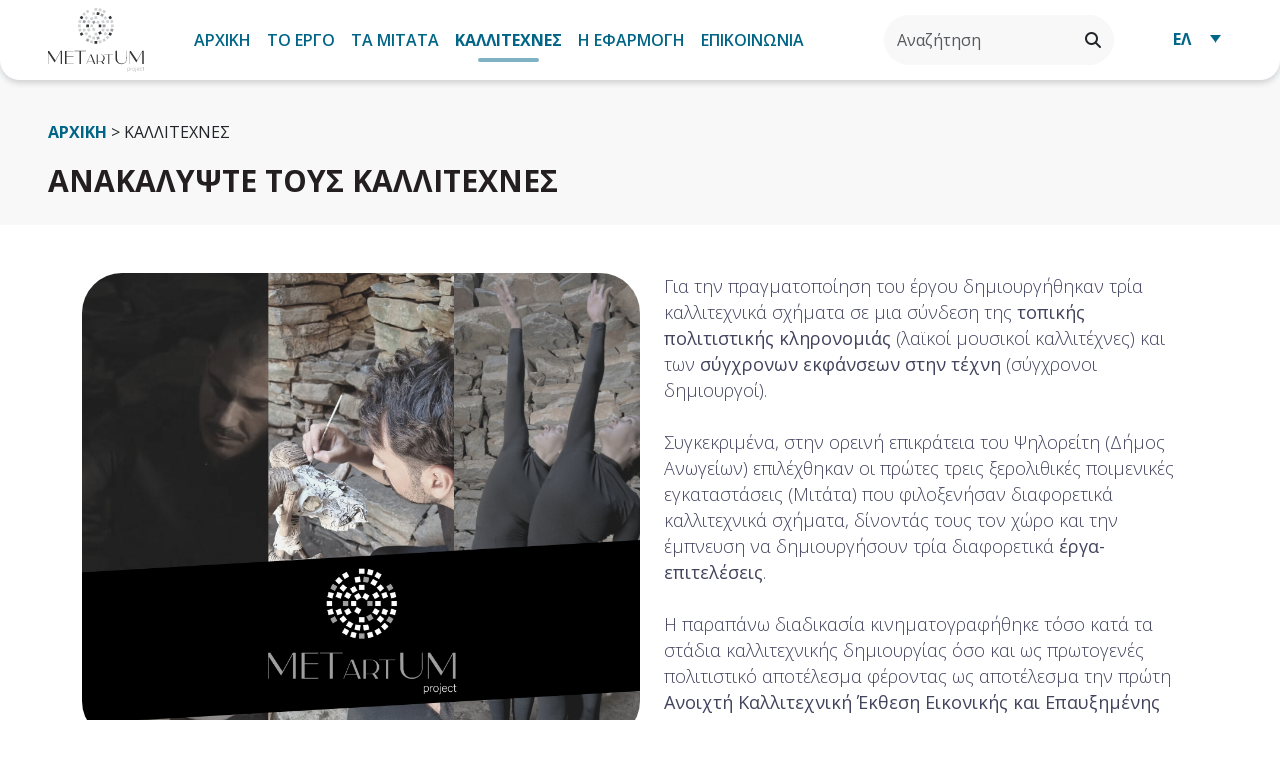

--- FILE ---
content_type: text/html; charset=UTF-8
request_url: https://metartum.site/kallitexnes/
body_size: 10600
content:
<!doctype html>
<html lang="el">

<head>
    <meta charset="UTF-8">
    <meta name="viewport" content="width=device-width, initial-scale=1">
    <link rel="profile" href="https://gmpg.org/xfn/11">
    <!-- Favicons -->
    <link rel="apple-touch-icon" sizes="180x180"
        href="https://metartum.site/wp-content/themes/metartum/img/favicon/apple-touch-icon.png">
    <link rel="icon" type="image/png" sizes="32x32"
        href="https://metartum.site/wp-content/themes/metartum/img/favicon/favicon-32x32.png">
    <link rel="icon" type="image/png" sizes="16x16"
        href="https://metartum.site/wp-content/themes/metartum/img/favicon/favicon-16x16.png">
    <!-- <link rel="manifest" href="https://metartum.site/wp-content/themes/metartum/img/favicon/site.webmanifest"> -->
    <link rel="mask-icon" href="https://metartum.site/wp-content/themes/metartum/img/favicon/safari-pinned-tab.svg"
        color="#0d6efd">
    <meta name="msapplication-TileColor" content="#ffffff">
    <meta name="theme-color" content="#ffffff">
    <link rel="stylesheet" href="https://metartum.site/wp-content/themes/metartum/css/jquery.fancybox.css" />
    <script src="https://ajax.googleapis.com/ajax/libs/jquery/3.7.1/jquery.min.js"></script>
    <meta name='robots' content='index, follow, max-image-preview:large, max-snippet:-1, max-video-preview:-1' />

	<!-- This site is optimized with the Yoast SEO plugin v26.5 - https://yoast.com/wordpress/plugins/seo/ -->
	<title>Αρχείο Kallitexnes - MetARTum</title>
	<link rel="canonical" href="https://metartum.site/kallitexnes/" />
	<meta property="og:locale" content="el_GR" />
	<meta property="og:type" content="website" />
	<meta property="og:title" content="Αρχείο Kallitexnes - MetARTum" />
	<meta property="og:url" content="https://metartum.site/kallitexnes/" />
	<meta property="og:site_name" content="MetARTum" />
	<meta name="twitter:card" content="summary_large_image" />
	<script type="application/ld+json" class="yoast-schema-graph">{"@context":"https://schema.org","@graph":[{"@type":"CollectionPage","@id":"https://metartum.site/kallitexnes/","url":"https://metartum.site/kallitexnes/","name":"Αρχείο Kallitexnes - MetARTum","isPartOf":{"@id":"https://metartum.site/#website"},"primaryImageOfPage":{"@id":"https://metartum.site/kallitexnes/#primaryimage"},"image":{"@id":"https://metartum.site/kallitexnes/#primaryimage"},"thumbnailUrl":"https://metartum.site/wp-content/uploads/2023/12/papoutsakis.jpg","breadcrumb":{"@id":"https://metartum.site/kallitexnes/#breadcrumb"},"inLanguage":"el"},{"@type":"ImageObject","inLanguage":"el","@id":"https://metartum.site/kallitexnes/#primaryimage","url":"https://metartum.site/wp-content/uploads/2023/12/papoutsakis.jpg","contentUrl":"https://metartum.site/wp-content/uploads/2023/12/papoutsakis.jpg","width":691,"height":523},{"@type":"BreadcrumbList","@id":"https://metartum.site/kallitexnes/#breadcrumb","itemListElement":[{"@type":"ListItem","position":1,"name":"Αρχικη","item":"https://metartum.site/"},{"@type":"ListItem","position":2,"name":"Καλλιτεχνες"}]},{"@type":"WebSite","@id":"https://metartum.site/#website","url":"https://metartum.site/","name":"MetARTum","description":"","potentialAction":[{"@type":"SearchAction","target":{"@type":"EntryPoint","urlTemplate":"https://metartum.site/?s={search_term_string}"},"query-input":{"@type":"PropertyValueSpecification","valueRequired":true,"valueName":"search_term_string"}}],"inLanguage":"el"}]}</script>
	<!-- / Yoast SEO plugin. -->


<link rel="alternate" type="application/rss+xml" title="Ροή RSS &raquo; MetARTum" href="https://metartum.site/feed/" />
<link rel="alternate" type="application/rss+xml" title="Ροή Σχολίων &raquo; MetARTum" href="https://metartum.site/comments/feed/" />
<link rel="alternate" type="application/rss+xml" title="Κανάλι Kallitexnes &raquo; MetARTum" href="https://metartum.site/kallitexnes/feed/" />
<style id='wp-img-auto-sizes-contain-inline-css'>
img:is([sizes=auto i],[sizes^="auto," i]){contain-intrinsic-size:3000px 1500px}
/*# sourceURL=wp-img-auto-sizes-contain-inline-css */
</style>
<style id='wp-emoji-styles-inline-css'>

	img.wp-smiley, img.emoji {
		display: inline !important;
		border: none !important;
		box-shadow: none !important;
		height: 1em !important;
		width: 1em !important;
		margin: 0 0.07em !important;
		vertical-align: -0.1em !important;
		background: none !important;
		padding: 0 !important;
	}
/*# sourceURL=wp-emoji-styles-inline-css */
</style>
<link rel='stylesheet' id='wp-block-library-css' href='https://metartum.site/wp-includes/css/dist/block-library/style.min.css?ver=6.9' media='all' />
<style id='global-styles-inline-css'>
:root{--wp--preset--aspect-ratio--square: 1;--wp--preset--aspect-ratio--4-3: 4/3;--wp--preset--aspect-ratio--3-4: 3/4;--wp--preset--aspect-ratio--3-2: 3/2;--wp--preset--aspect-ratio--2-3: 2/3;--wp--preset--aspect-ratio--16-9: 16/9;--wp--preset--aspect-ratio--9-16: 9/16;--wp--preset--color--black: #000000;--wp--preset--color--cyan-bluish-gray: #abb8c3;--wp--preset--color--white: #ffffff;--wp--preset--color--pale-pink: #f78da7;--wp--preset--color--vivid-red: #cf2e2e;--wp--preset--color--luminous-vivid-orange: #ff6900;--wp--preset--color--luminous-vivid-amber: #fcb900;--wp--preset--color--light-green-cyan: #7bdcb5;--wp--preset--color--vivid-green-cyan: #00d084;--wp--preset--color--pale-cyan-blue: #8ed1fc;--wp--preset--color--vivid-cyan-blue: #0693e3;--wp--preset--color--vivid-purple: #9b51e0;--wp--preset--gradient--vivid-cyan-blue-to-vivid-purple: linear-gradient(135deg,rgb(6,147,227) 0%,rgb(155,81,224) 100%);--wp--preset--gradient--light-green-cyan-to-vivid-green-cyan: linear-gradient(135deg,rgb(122,220,180) 0%,rgb(0,208,130) 100%);--wp--preset--gradient--luminous-vivid-amber-to-luminous-vivid-orange: linear-gradient(135deg,rgb(252,185,0) 0%,rgb(255,105,0) 100%);--wp--preset--gradient--luminous-vivid-orange-to-vivid-red: linear-gradient(135deg,rgb(255,105,0) 0%,rgb(207,46,46) 100%);--wp--preset--gradient--very-light-gray-to-cyan-bluish-gray: linear-gradient(135deg,rgb(238,238,238) 0%,rgb(169,184,195) 100%);--wp--preset--gradient--cool-to-warm-spectrum: linear-gradient(135deg,rgb(74,234,220) 0%,rgb(151,120,209) 20%,rgb(207,42,186) 40%,rgb(238,44,130) 60%,rgb(251,105,98) 80%,rgb(254,248,76) 100%);--wp--preset--gradient--blush-light-purple: linear-gradient(135deg,rgb(255,206,236) 0%,rgb(152,150,240) 100%);--wp--preset--gradient--blush-bordeaux: linear-gradient(135deg,rgb(254,205,165) 0%,rgb(254,45,45) 50%,rgb(107,0,62) 100%);--wp--preset--gradient--luminous-dusk: linear-gradient(135deg,rgb(255,203,112) 0%,rgb(199,81,192) 50%,rgb(65,88,208) 100%);--wp--preset--gradient--pale-ocean: linear-gradient(135deg,rgb(255,245,203) 0%,rgb(182,227,212) 50%,rgb(51,167,181) 100%);--wp--preset--gradient--electric-grass: linear-gradient(135deg,rgb(202,248,128) 0%,rgb(113,206,126) 100%);--wp--preset--gradient--midnight: linear-gradient(135deg,rgb(2,3,129) 0%,rgb(40,116,252) 100%);--wp--preset--font-size--small: 13px;--wp--preset--font-size--medium: 20px;--wp--preset--font-size--large: 36px;--wp--preset--font-size--x-large: 42px;--wp--preset--spacing--20: 0.44rem;--wp--preset--spacing--30: 0.67rem;--wp--preset--spacing--40: 1rem;--wp--preset--spacing--50: 1.5rem;--wp--preset--spacing--60: 2.25rem;--wp--preset--spacing--70: 3.38rem;--wp--preset--spacing--80: 5.06rem;--wp--preset--shadow--natural: 6px 6px 9px rgba(0, 0, 0, 0.2);--wp--preset--shadow--deep: 12px 12px 50px rgba(0, 0, 0, 0.4);--wp--preset--shadow--sharp: 6px 6px 0px rgba(0, 0, 0, 0.2);--wp--preset--shadow--outlined: 6px 6px 0px -3px rgb(255, 255, 255), 6px 6px rgb(0, 0, 0);--wp--preset--shadow--crisp: 6px 6px 0px rgb(0, 0, 0);}:where(.is-layout-flex){gap: 0.5em;}:where(.is-layout-grid){gap: 0.5em;}body .is-layout-flex{display: flex;}.is-layout-flex{flex-wrap: wrap;align-items: center;}.is-layout-flex > :is(*, div){margin: 0;}body .is-layout-grid{display: grid;}.is-layout-grid > :is(*, div){margin: 0;}:where(.wp-block-columns.is-layout-flex){gap: 2em;}:where(.wp-block-columns.is-layout-grid){gap: 2em;}:where(.wp-block-post-template.is-layout-flex){gap: 1.25em;}:where(.wp-block-post-template.is-layout-grid){gap: 1.25em;}.has-black-color{color: var(--wp--preset--color--black) !important;}.has-cyan-bluish-gray-color{color: var(--wp--preset--color--cyan-bluish-gray) !important;}.has-white-color{color: var(--wp--preset--color--white) !important;}.has-pale-pink-color{color: var(--wp--preset--color--pale-pink) !important;}.has-vivid-red-color{color: var(--wp--preset--color--vivid-red) !important;}.has-luminous-vivid-orange-color{color: var(--wp--preset--color--luminous-vivid-orange) !important;}.has-luminous-vivid-amber-color{color: var(--wp--preset--color--luminous-vivid-amber) !important;}.has-light-green-cyan-color{color: var(--wp--preset--color--light-green-cyan) !important;}.has-vivid-green-cyan-color{color: var(--wp--preset--color--vivid-green-cyan) !important;}.has-pale-cyan-blue-color{color: var(--wp--preset--color--pale-cyan-blue) !important;}.has-vivid-cyan-blue-color{color: var(--wp--preset--color--vivid-cyan-blue) !important;}.has-vivid-purple-color{color: var(--wp--preset--color--vivid-purple) !important;}.has-black-background-color{background-color: var(--wp--preset--color--black) !important;}.has-cyan-bluish-gray-background-color{background-color: var(--wp--preset--color--cyan-bluish-gray) !important;}.has-white-background-color{background-color: var(--wp--preset--color--white) !important;}.has-pale-pink-background-color{background-color: var(--wp--preset--color--pale-pink) !important;}.has-vivid-red-background-color{background-color: var(--wp--preset--color--vivid-red) !important;}.has-luminous-vivid-orange-background-color{background-color: var(--wp--preset--color--luminous-vivid-orange) !important;}.has-luminous-vivid-amber-background-color{background-color: var(--wp--preset--color--luminous-vivid-amber) !important;}.has-light-green-cyan-background-color{background-color: var(--wp--preset--color--light-green-cyan) !important;}.has-vivid-green-cyan-background-color{background-color: var(--wp--preset--color--vivid-green-cyan) !important;}.has-pale-cyan-blue-background-color{background-color: var(--wp--preset--color--pale-cyan-blue) !important;}.has-vivid-cyan-blue-background-color{background-color: var(--wp--preset--color--vivid-cyan-blue) !important;}.has-vivid-purple-background-color{background-color: var(--wp--preset--color--vivid-purple) !important;}.has-black-border-color{border-color: var(--wp--preset--color--black) !important;}.has-cyan-bluish-gray-border-color{border-color: var(--wp--preset--color--cyan-bluish-gray) !important;}.has-white-border-color{border-color: var(--wp--preset--color--white) !important;}.has-pale-pink-border-color{border-color: var(--wp--preset--color--pale-pink) !important;}.has-vivid-red-border-color{border-color: var(--wp--preset--color--vivid-red) !important;}.has-luminous-vivid-orange-border-color{border-color: var(--wp--preset--color--luminous-vivid-orange) !important;}.has-luminous-vivid-amber-border-color{border-color: var(--wp--preset--color--luminous-vivid-amber) !important;}.has-light-green-cyan-border-color{border-color: var(--wp--preset--color--light-green-cyan) !important;}.has-vivid-green-cyan-border-color{border-color: var(--wp--preset--color--vivid-green-cyan) !important;}.has-pale-cyan-blue-border-color{border-color: var(--wp--preset--color--pale-cyan-blue) !important;}.has-vivid-cyan-blue-border-color{border-color: var(--wp--preset--color--vivid-cyan-blue) !important;}.has-vivid-purple-border-color{border-color: var(--wp--preset--color--vivid-purple) !important;}.has-vivid-cyan-blue-to-vivid-purple-gradient-background{background: var(--wp--preset--gradient--vivid-cyan-blue-to-vivid-purple) !important;}.has-light-green-cyan-to-vivid-green-cyan-gradient-background{background: var(--wp--preset--gradient--light-green-cyan-to-vivid-green-cyan) !important;}.has-luminous-vivid-amber-to-luminous-vivid-orange-gradient-background{background: var(--wp--preset--gradient--luminous-vivid-amber-to-luminous-vivid-orange) !important;}.has-luminous-vivid-orange-to-vivid-red-gradient-background{background: var(--wp--preset--gradient--luminous-vivid-orange-to-vivid-red) !important;}.has-very-light-gray-to-cyan-bluish-gray-gradient-background{background: var(--wp--preset--gradient--very-light-gray-to-cyan-bluish-gray) !important;}.has-cool-to-warm-spectrum-gradient-background{background: var(--wp--preset--gradient--cool-to-warm-spectrum) !important;}.has-blush-light-purple-gradient-background{background: var(--wp--preset--gradient--blush-light-purple) !important;}.has-blush-bordeaux-gradient-background{background: var(--wp--preset--gradient--blush-bordeaux) !important;}.has-luminous-dusk-gradient-background{background: var(--wp--preset--gradient--luminous-dusk) !important;}.has-pale-ocean-gradient-background{background: var(--wp--preset--gradient--pale-ocean) !important;}.has-electric-grass-gradient-background{background: var(--wp--preset--gradient--electric-grass) !important;}.has-midnight-gradient-background{background: var(--wp--preset--gradient--midnight) !important;}.has-small-font-size{font-size: var(--wp--preset--font-size--small) !important;}.has-medium-font-size{font-size: var(--wp--preset--font-size--medium) !important;}.has-large-font-size{font-size: var(--wp--preset--font-size--large) !important;}.has-x-large-font-size{font-size: var(--wp--preset--font-size--x-large) !important;}
/*# sourceURL=global-styles-inline-css */
</style>

<style id='classic-theme-styles-inline-css'>
/*! This file is auto-generated */
.wp-block-button__link{color:#fff;background-color:#32373c;border-radius:9999px;box-shadow:none;text-decoration:none;padding:calc(.667em + 2px) calc(1.333em + 2px);font-size:1.125em}.wp-block-file__button{background:#32373c;color:#fff;text-decoration:none}
/*# sourceURL=/wp-includes/css/classic-themes.min.css */
</style>
<link rel='stylesheet' id='wpos-slick-style-css' href='https://metartum.site/wp-content/plugins/wp-slick-slider-and-image-carousel/assets/css/slick.css?ver=3.7.8' media='all' />
<link rel='stylesheet' id='wpsisac-public-style-css' href='https://metartum.site/wp-content/plugins/wp-slick-slider-and-image-carousel/assets/css/wpsisac-public.css?ver=3.7.8' media='all' />
<link rel='stylesheet' id='wpml-legacy-dropdown-0-css' href='https://metartum.site/wp-content/plugins/sitepress-multilingual-cms/templates/language-switchers/legacy-dropdown/style.min.css?ver=1' media='all' />
<style id='wpml-legacy-dropdown-0-inline-css'>
.wpml-ls-statics-shortcode_actions{background-color:#ffffff;}.wpml-ls-statics-shortcode_actions, .wpml-ls-statics-shortcode_actions .wpml-ls-sub-menu, .wpml-ls-statics-shortcode_actions a {border-color:#ffffff;}
/*# sourceURL=wpml-legacy-dropdown-0-inline-css */
</style>
<link rel='stylesheet' id='parent-style-css' href='https://metartum.site/wp-content/themes/bootscore-main/style.css?ver=6.9' media='all' />
<link rel='stylesheet' id='main-css' href='https://metartum.site/wp-content/themes/metartum/css/main.css?ver=202311271128' media='all' />
<link rel='stylesheet' id='dashicons-css' href='https://metartum.site/wp-includes/css/dashicons.min.css?ver=6.9' media='all' />
<link rel='stylesheet' id='thickbox-css' href='https://metartum.site/wp-includes/js/thickbox/thickbox.css?ver=6.9' media='all' />
<link rel='stylesheet' id='bootscore-style-css' href='https://metartum.site/wp-content/themes/metartum/style.css?ver=202402060733' media='all' />
<link rel='stylesheet' id='fontawesome-css' onload="if(media!='all')media='all'" href='https://metartum.site/wp-content/themes/bootscore-main/fontawesome/css/all.min.css?ver=202309041503' media='all' />
<script id="wpml-cookie-js-extra">
var wpml_cookies = {"wp-wpml_current_language":{"value":"el","expires":1,"path":"/"}};
var wpml_cookies = {"wp-wpml_current_language":{"value":"el","expires":1,"path":"/"}};
//# sourceURL=wpml-cookie-js-extra
</script>
<script src="https://metartum.site/wp-content/plugins/sitepress-multilingual-cms/res/js/cookies/language-cookie.js?ver=486900" id="wpml-cookie-js" defer data-wp-strategy="defer"></script>
<script src="https://metartum.site/wp-content/plugins/sitepress-multilingual-cms/templates/language-switchers/legacy-dropdown/script.min.js?ver=1" id="wpml-legacy-dropdown-0-js"></script>
<script src="https://metartum.site/wp-includes/js/jquery/jquery.min.js?ver=3.7.1" id="jquery-core-js"></script>
<link rel="https://api.w.org/" href="https://metartum.site/wp-json/" /><link rel="EditURI" type="application/rsd+xml" title="RSD" href="https://metartum.site/xmlrpc.php?rsd" />
<meta name="generator" content="WordPress 6.9" />
<meta name="generator" content="WPML ver:4.8.6 stt:1,13;" />
</head>

<body class="archive post-type-archive post-type-archive-kallitexnes wp-theme-bootscore-main wp-child-theme-metartum hfeed no-sidebar">

    
    <div id="page" class="site">

        <header id="masthead" class="site-header">

            <div class="fixed-top bg-body-tertiary">

                <nav id="nav-main" class="navbar navbar-expand-lg header-navbar">

                    <div class="container-fluid ps-5 pe-5">

                        <!-- Navbar Brand -->
                        <a class="navbar-brand xs d-md-none" href="https://metartum.site"><img
                                src="https://metartum.site/wp-content/themes/metartum/img/metartum-logo-svg.svg"
                                alt="logo" class="logo xs"></a>
                        <a class="navbar-brand md d-none d-md-block" href="https://metartum.site"><img
                                src="https://metartum.site/wp-content/themes/metartum/img/metartum-logo-svg.svg"
                                alt="logo" class="logo md"></a>

                        <!-- Offcanvas Navbar -->
                        <div class="offcanvas offcanvas-end" tabindex="-1" id="offcanvas-navbar">
                            <div class="offcanvas-header">
                                <span class="h5 offcanvas-title">Μενού</span>
                                <button type="button" class="btn-close text-reset" data-bs-dismiss="offcanvas"
                                    aria-label="Close"></button>
                            </div>
                            <div class="offcanvas-body">
                                <div class="me-4">
                                    <!-- Bootstrap 5 Nav Walker Main Menu -->
                                    <ul id="bootscore-navbar" class="navbar-nav ms-auto "><li  id="menu-item-24" class="menu-item menu-item-type-post_type menu-item-object-page menu-item-home nav-item nav-item-24"><a href="https://metartum.site/" class="nav-link ">Αρχικη</a></li>
<li  id="menu-item-20" class="menu-item menu-item-type-post_type menu-item-object-page nav-item nav-item-20"><a href="https://metartum.site/to-ergo/" class="nav-link ">Το εργο</a></li>
<li  id="menu-item-139" class="menu-item menu-item-type-custom menu-item-object-custom nav-item nav-item-139"><a href="/mitata" class="nav-link ">Τα μιτατα</a></li>
<li  id="menu-item-140" class="menu-item menu-item-type-custom menu-item-object-custom current-menu-item nav-item nav-item-140"><a href="/kallitexnes" class="nav-link active">Καλλιτεχνες</a></li>
<li  id="menu-item-17" class="menu-item menu-item-type-post_type menu-item-object-page nav-item nav-item-17"><a href="https://metartum.site/efarmogi/" class="nav-link ">Η εφαρμογη</a></li>
<li  id="menu-item-16" class="menu-item menu-item-type-post_type menu-item-object-page nav-item nav-item-16"><a href="https://metartum.site/contact/" class="nav-link ">Επικοινωνια</a></li>
</ul>                                    <!-- Top Nav 2 Widget -->
                                                                    </div>
                                <div class="mt-4 mt-lg-0 ms-0 ms-xl-5"><!-- Search Button Outline Secondary Right -->
<form class="searchform input-group" method="get" action="https://metartum.site/">
  <input type="text" name="s" class="form-control" placeholder="Αναζήτηση">
  <button type="submit" class="input-group-text btn btn-outline-secondary"><i class="fa-solid fa-magnifying-glass"></i><span class="visually-hidden-focusable">Search</span></button>
</form>
</div>
                                <div class="mt-4 mt-lg-2 ms-0 ms-xl-5 lang-switcher">
                                    
<div
	 class="wpml-ls-statics-shortcode_actions wpml-ls wpml-ls-legacy-dropdown js-wpml-ls-legacy-dropdown">
	<ul role="menu">

		<li role="none" tabindex="0" class="wpml-ls-slot-shortcode_actions wpml-ls-item wpml-ls-item-el wpml-ls-current-language wpml-ls-last-item wpml-ls-item-legacy-dropdown">
			<a href="#" class="js-wpml-ls-item-toggle wpml-ls-item-toggle" role="menuitem" title="Μετάβαση σε ΕΛ">
                <span class="wpml-ls-native" role="menuitem">ΕΛ</span></a>

			<ul class="wpml-ls-sub-menu" role="menu">
				
					<li class="wpml-ls-slot-shortcode_actions wpml-ls-item wpml-ls-item-en wpml-ls-first-item" role="none">
						<a href="https://metartum.site/en/kallitexnes/" class="wpml-ls-link" role="menuitem" aria-label="Μετάβαση σε EN" title="Μετάβαση σε EN">
                            <span class="wpml-ls-native" lang="en">EN</span></a>
					</li>

							</ul>

		</li>

	</ul>
</div>
                                </div>
                            </div>
                        </div>
                        <div class="header-actions d-flex align-items-center">

                            <!-- Top Nav Widget -->
                            
                            

<!-- Searchform large -->

<!-- Search toggler mobile -->

                            <!-- Navbar Toggler -->
                            <button class="btn btn-outline-secondary d-lg-none ms-1 ms-md-2" type="button"
                                data-bs-toggle="offcanvas" data-bs-target="#offcanvas-navbar"
                                aria-controls="offcanvas-navbar">
                                <i class="fa-solid fa-bars"></i><span class="visually-hidden-focusable">Menu</span>
                            </button>

                        </div><!-- .header-actions -->

                    </div><!-- bootscore_container_class(); -->

                </nav><!-- .navbar -->
                
<!-- Top Nav Search Mobile Collapse -->
            </div><!-- .fixed-top .bg-light -->
            <!-- Offcanvas User and Cart -->
            
        </header><!-- #masthead -->
<div id="content" class="site-content pt-5 mt-4">
    <div class="gray pt-5 pb-4">
        <div class="container-fluid ps-5 pe-5">
            <p id="breadcrumbs"><span><span><a href="https://metartum.site/">Αρχικη</a></span> &gt; <span class="breadcrumb_last" aria-current="page">Καλλιτεχνες</span></span></p>            <div class="archive-page-subtitle"> ΑΝΑΚΑΛΥΨΤΕ ΤΟΥΣ ΚΑΛΛΙΤΕΧΝΕΣ</div>
        </div>
    </div>

    <div id="primary" class="content-area container mt-5 mb-5">
        <div class="row g-0">
            <div class="col-lg-6 col-xl-6 col-xxl-6">
                <div class="archive-img">
                    <img src="https://metartum.site/wp-content/themes/metartum/img/geniki_kallitexnes.png"
                        class="scroll-down">
                </div>
            </div>
            <div class="col">
                <div class="ps-4 d-flex justify-content-between d-flex flex-column h-100">
                    <div>
                        <div class="kallitexnes-description mt-3 mt-lg-0">
                            Για την πραγματοποίηση του έργου δημιουργήθηκαν τρία καλλιτεχνικά σχήματα σε μια σύνδεση της <strong>τοπικής πολιτιστικής κληρονομιάς</strong> (λαϊκοί μουσικοί καλλιτέχνες) και των <strong>σύγχρονων εκφάνσεων στην τέχνη</strong> (σύγχρονοι δημιουργοί).</br></br>
                            Συγκεκριμένα, στην ορεινή επικράτεια του Ψηλορείτη (Δήμος Ανωγείων) επιλέχθηκαν οι πρώτες τρεις ξερολιθικές ποιμενικές εγκαταστάσεις (Μιτάτα) που φιλοξενήσαν διαφορετικά καλλιτεχνικά σχήματα,  δίνοντάς τους τον χώρο και την έμπνευση να δημιουργήσουν τρία διαφορετικά <strong>έργα-επιτελέσεις</strong>.</br></br>
                            Η παραπάνω διαδικασία κινηματογραφήθηκε τόσο κατά τα στάδια καλλιτεχνικής δημιουργίας όσο και ως πρωτογενές πολιτιστικό αποτέλεσμα φέροντας ως αποτέλεσμα την πρώτη  <strong>Ανοιχτή Καλλιτεχνική Έκθεση Εικονικής και Επαυξημένης Πραγματικότητας του Ψηλορείτη</strong>.
</br></br>
                            Οι καλλιτέχνιδες και καλλιτέχνες ως οι κύριοι συντελεστές αυτής της πρωτοβουλίας με εφαλτήριο ένα μύθο της <strong>Ελληνικής Αρχαιότητας</strong>, δημιούργησαν <strong>3 νέα έργα-επιτελέσεις σύγχρονης τέχνης</strong>, προσδίδοντας τη δική τους προσέγγιση στο μήνυμα και τον αντίκτυπο του σήμερα.
                        </div>
                    </div>

                </div>
            </div>
        </div>
    </div>
    <div class="gray pt-3 pb-4">
        <div id="primary" class="content-area container">
                        <div class="row">
                <div class="col">
                    <main id="main" class="site-main">
                                                                        <div class="card-custom horizontal mb-4">
                            <div class="row g-0">
                                                                <div class="col-lg-6 col-xl-6 col-xxl-6">
                                    <a href="https://metartum.site/kallitexnes/%ce%bc%ce%bf%cf%81%cf%86%ce%b5%ce%b1%cf%82-%cf%80%ce%b1%cf%80%ce%bf%cf%85%cf%84%cf%83%ce%b1%ce%ba%ce%b7%cf%82-%ce%ba%cf%89%cf%83%cf%84%ce%b7%cf%82-%ce%b1%ce%bd%ce%b4%cf%81%ce%b5%ce%b1%ce%b4%ce%b1/">
                                        <div class="archive archive-img">
                                            <img width="640" height="484" src="https://metartum.site/wp-content/uploads/2023/12/papoutsakis.jpg" class="card-img-lg-start wp-post-image" alt="" decoding="async" fetchpriority="high" srcset="https://metartum.site/wp-content/uploads/2023/12/papoutsakis.jpg 691w, https://metartum.site/wp-content/uploads/2023/12/papoutsakis-300x227.jpg 300w" sizes="(max-width: 640px) 100vw, 640px" />                                        </div>
                                    </a>
                                </div>
                                                                <div class="col">
                                    <div
                                        class="card-body ps-lg-4 ps-0 mt-4 mt-lg-0 d-flex justify-content-between d-flex flex-column h-100">
                                        <div>
                                                                                        <div class="cpt-category">ΜETA ΠΡΟΜΗΘΕΑΣ </div>
                                                                                                                                    <a class="text-body text-decoration-none" href="https://metartum.site/kallitexnes/%ce%bc%ce%bf%cf%81%cf%86%ce%b5%ce%b1%cf%82-%cf%80%ce%b1%cf%80%ce%bf%cf%85%cf%84%cf%83%ce%b1%ce%ba%ce%b7%cf%82-%ce%ba%cf%89%cf%83%cf%84%ce%b7%cf%82-%ce%b1%ce%bd%ce%b4%cf%81%ce%b5%ce%b1%ce%b4%ce%b1/">
                                                <h2 class="blog-post-title h5">Μορφεας Παπουτσακης | Κωστης Ανδρεαδακης</h2>                                            </a>
                                                                                        <div class="cpt-description"> Ο εικαστικός, συντηρητής έργων τέχνης και σκηνοθέτης Μορφέας Παπουτσάκης σε μουσικό αυτοσχεδιασμό με τη λύρα του Έλληνα πρεσβευτή εκ μέρους της κοινωνίας των πολιτών για το μέλλον της Ευρώπης, Κωστή Ανδρεαδάκη είναι οι δημιουργοί του έργου Meta Προμηθέας - Επινόηση και Δημιουργία στους κόσμους του metaverse. </div>
                                                                                                                                </div>
                                    </div>
                                </div>
                            </div>
                        </div>
                                                <div class="card-custom horizontal mb-4">
                            <div class="row g-0">
                                                                <div class="col-lg-6 col-xl-6 col-xxl-6">
                                    <a href="https://metartum.site/kallitexnes/%ce%b3%ce%b9%cf%89%cf%81%ce%b3%ce%bf%cf%82-%ce%bc%cf%80%ce%bf%cf%85%ce%bd%ce%b9%ce%b1%cf%82-%ce%b3%ce%b9%cf%89%cf%81%ce%b3%ce%bf%cf%82-%cf%83%ce%b1%ce%bb%ce%bf%cf%85%cf%83%cf%84%cf%81%ce%bf%cf%82/">
                                        <div class="archive archive-img">
                                            <img width="640" height="484" src="https://metartum.site/wp-content/uploads/2023/12/mpounias.jpg" class="card-img-lg-start wp-post-image" alt="" decoding="async" srcset="https://metartum.site/wp-content/uploads/2023/12/mpounias.jpg 691w, https://metartum.site/wp-content/uploads/2023/12/mpounias-300x227.jpg 300w" sizes="(max-width: 640px) 100vw, 640px" />                                        </div>
                                    </a>
                                </div>
                                                                <div class="col">
                                    <div
                                        class="card-body ps-lg-4 ps-0 mt-4 mt-lg-0 d-flex justify-content-between d-flex flex-column h-100">
                                        <div>
                                                                                        <div class="cpt-category">PANDEMONCRACY </div>
                                                                                                                                    <a class="text-body text-decoration-none" href="https://metartum.site/kallitexnes/%ce%b3%ce%b9%cf%89%cf%81%ce%b3%ce%bf%cf%82-%ce%bc%cf%80%ce%bf%cf%85%ce%bd%ce%b9%ce%b1%cf%82-%ce%b3%ce%b9%cf%89%cf%81%ce%b3%ce%bf%cf%82-%cf%83%ce%b1%ce%bb%ce%bf%cf%85%cf%83%cf%84%cf%81%ce%bf%cf%82/">
                                                <h2 class="blog-post-title h5">Γιωργος Μπουνιας | Γιωργος Σαλουστρος</h2>                                            </a>
                                                                                        <div class="cpt-description"> Ο εικαστικός, συντηρητής έργων τέχνης - αρχαιοτήτων και σκηνογράφος Γιώργος Μπούνιας σε συνοδεία από τον Γιώργο Σαλούστρο (Κεχρή) (κρουστά) σε μια εικαστική απόδοση μεταμόρφωσης του κρανίου ενός κριαριού (τα οποία αποτελούν ζωικά κατάλοιπα της περιοχής) ως μια μετάβαση απόδρασης από τον θάνατο στη ζωή και την εναλλαγή των εποχών, όπως αυτή εκφράστηκε από τους βάκχους συνοδούς του Διονύσου και τον τραγοπόδαρο θεό Πάνα σε έναν ύμνο της άνοιξης και της ζωής. </div>
                                                                                                                                </div>
                                    </div>
                                </div>
                            </div>
                        </div>
                                                <div class="card-custom horizontal mb-4">
                            <div class="row g-0">
                                                                <div class="col-lg-6 col-xl-6 col-xxl-6">
                                    <a href="https://metartum.site/kallitexnes/%ce%bc%ce%b1%cf%81%ce%af%ce%b1-%ce%b1%ce%b8%ce%b7%cf%84%ce%ac%ce%ba%ce%b7-%cf%83%cf%84%ce%ad%ce%bb%ce%bb%ce%b1-%ce%bc%ce%b5%ce%bb%ce%b1%ce%bc%cf%80%ce%b9%ce%b1%ce%bd%ce%ac%ce%ba%ce%b7/">
                                        <div class="archive archive-img">
                                            <img width="640" height="484" src="https://metartum.site/wp-content/uploads/2023/12/athitaki.jpg" class="card-img-lg-start wp-post-image" alt="" decoding="async" srcset="https://metartum.site/wp-content/uploads/2023/12/athitaki.jpg 691w, https://metartum.site/wp-content/uploads/2023/12/athitaki-300x227.jpg 300w" sizes="(max-width: 640px) 100vw, 640px" />                                        </div>
                                    </a>
                                </div>
                                                                <div class="col">
                                    <div
                                        class="card-body ps-lg-4 ps-0 mt-4 mt-lg-0 d-flex justify-content-between d-flex flex-column h-100">
                                        <div>
                                                                                        <div class="cpt-category">ΠροσφυΓαIα - Η προσφυγH στην προστασIα της Γης </div>
                                                                                                                                    <a class="text-body text-decoration-none" href="https://metartum.site/kallitexnes/%ce%bc%ce%b1%cf%81%ce%af%ce%b1-%ce%b1%ce%b8%ce%b7%cf%84%ce%ac%ce%ba%ce%b7-%cf%83%cf%84%ce%ad%ce%bb%ce%bb%ce%b1-%ce%bc%ce%b5%ce%bb%ce%b1%ce%bc%cf%80%ce%b9%ce%b1%ce%bd%ce%ac%ce%ba%ce%b7/">
                                                <h2 class="blog-post-title h5">Μαρια Αθητακη | Στελλα Μελαμπιανακη</h2>                                            </a>
                                                                                        <div class="cpt-description"> Η ηθοποιός και performer Μαρία Αθητάκη μαζί με την performer Στέλλα Μελαμπιανάκη σε μια απόδοση σύγχρονης χορογραφίας και physical theater, με το μουσικό αυτοσχεδιασμό του Ανωγειανού μουσικού Βασίλη Δραμουντάνη (μαντολίνο) και με θεματικό μύθο την προσφυγή, διάσωση και προστασία του νεογέννητου Δία στο ιερό καταφύγιο του του Ιδαίου Άντρου του Ψηλορείτη. </div>
                                                                                                                                </div>
                                    </div>
                                </div>
                            </div>
                        </div>
                                                                        <footer class="entry-footer">
                                                    </footer>
                    </main>
                </div>
                            </div>
        </div>
    </div>
</div>

<footer>

    <div class="bootscore-footer bg-body-tertiary pt-3 pb-3">
        <div class="container-fluid ps-5 pe-5">

            <!-- Top Footer Widget -->
            
            <div class="row">

                <!-- Footer 1 Widget -->
                <div
                    class="col-12 col-md-12 col-lg-6 d-flex justify-content-start align-items-center flex-column flex-md-row">
                    <div class="d-flex align-items-center justify-content-center">
                        <a href="https://apps.apple.com/us/app/metartum/id6473446576" target="new"><img
                                src="https://metartum.site/wp-content/themes/metartum/img/app-store.png" alt="logo"
                                class="pe-1"></a>
                        <a href="https://play.google.com/store/apps/details?id=com.ICSFORTH.metartum" target="new">
                            <img src="https://metartum.site/wp-content/themes/metartum/img/google-play.png" alt="logo"
                                class="ps-1"></a>
                    </div>
                    <div class="me-0 me-lg-2 pt-3 pt-md-0 terms">
                                                <a href="/terms">
                                                            Όροι και προϋποθέσεις</a>
                            <!-- <a href="#">Πολιτική απορρήτου</a> -->
                    </div>
                </div>
                <!-- Footer 2 Widget -->
                <div
                    class="col-12 col-md-12 col-lg-6 d-flex justify-content-md-center justify-content-end align-items-center flex-column flex-md-row mt-5 mt-md-0 footer-logos">
                    <a href="https://www.androidus.gr/" target="new" class="pt-3 pt-lg-0"><img
                            src="https://metartum.site/wp-content/themes/metartum/img/logo-androidus.png" alt="logo"></a>
                                        <a href="https://anogeia.gr/" target="new" class="pt-2 pt-lg-0"><img
                            src="https://metartum.site/wp-content/themes/metartum/img/logo-anwgeia.png" alt="logo"></a>
                                        <a href="https://www.psiloritisgeopark.gr/" target="new" class="pt-3 pt-lg-0"><img
                            src="https://metartum.site/wp-content/themes/metartum/img/psiloritis-geopark-white.png"
                            alt="logo"></a>
                     <a href="https://www.culture.gov.gr/" target="new"
                        class="pt-3 pt-lg-0"><img
                            src="https://metartum.site/wp-content/themes/metartum/img/logo-ypourgeio-politismou.png"
                            alt="logo"></a>
                                                            <a href="https://www.ics.forth.gr/?lang=el" target="new" class="pt-5 pt-lg-0 pb-5 pb-lg-0"><img
                            src="https://metartum.site/wp-content/themes/metartum/img/logo-ite.png" alt="logo"></a>
                                    </div>
            </div>
            <!-- Bootstrap 5 Nav Walker Footer Menu -->
            
        </div>
    </div>


</footer>

<!-- To top button -->
<a href="#" class="btn btn-primary shadow top-button position-fixed zi-1020"><i class="fa-solid fa-chevron-up"></i><span
        class="visually-hidden-focusable">To top</span></a>

</div><!-- #page -->

<script type="speculationrules">
{"prefetch":[{"source":"document","where":{"and":[{"href_matches":"/*"},{"not":{"href_matches":["/wp-*.php","/wp-admin/*","/wp-content/uploads/*","/wp-content/*","/wp-content/plugins/*","/wp-content/themes/metartum/*","/wp-content/themes/bootscore-main/*","/*\\?(.+)"]}},{"not":{"selector_matches":"a[rel~=\"nofollow\"]"}},{"not":{"selector_matches":".no-prefetch, .no-prefetch a"}}]},"eagerness":"conservative"}]}
</script>
<script src="https://metartum.site/wp-content/themes/metartum/js/custom.js?ver=6.9" id="custom-js-js"></script>
<script id="thickbox-js-extra">
var thickboxL10n = {"next":"\u0395\u03c0\u03cc\u03bc\u03b5\u03bd\u03b7 \u003E","prev":"\u003C \u03a0\u03c1\u03bf\u03b7\u03b3\u03bf\u03cd\u03bc\u03b5\u03bd\u03b7","image":"\u0395\u03b9\u03ba\u03cc\u03bd\u03b1","of":"\u03b1\u03c0\u03cc","close":"\u039a\u03bb\u03b5\u03af\u03c3\u03b9\u03bc\u03bf","noiframes":"\u0397 \u03bb\u03b5\u03b9\u03c4\u03bf\u03c5\u03c1\u03b3\u03af\u03b1 \u03b1\u03c5\u03c4\u03ae \u03b1\u03c0\u03b1\u03b9\u03c4\u03b5\u03af \u03b5\u03c3\u03c9\u03c4\u03b5\u03c1\u03b9\u03ba\u03ac \u03c0\u03bb\u03b1\u03af\u03c3\u03b9\u03b1 (inline frames). \u0388\u03c7\u03b5\u03c4\u03b5 \u03b1\u03c0\u03b5\u03bd\u03b5\u03c1\u03b3\u03bf\u03c0\u03bf\u03b9\u03ae\u03c3\u03b5\u03b9 \u03c4\u03b1 iframes \u03ae \u03b4\u03b5\u03bd \u03c5\u03c0\u03bf\u03c3\u03c4\u03b7\u03c1\u03af\u03b6\u03bf\u03bd\u03c4\u03b1\u03b9 \u03b1\u03c0\u03cc \u03c4\u03bf\u03bd \u03c0\u03b5\u03c1\u03b9\u03b7\u03b3\u03b7\u03c4\u03ae \u03c3\u03b1\u03c2.","loadingAnimation":"https://metartum.site/wp-includes/js/thickbox/loadingAnimation.gif"};
//# sourceURL=thickbox-js-extra
</script>
<script src="https://metartum.site/wp-includes/js/thickbox/thickbox.js?ver=3.1-20121105" id="thickbox-js"></script>
<script src="https://metartum.site/wp-content/themes/bootscore-main/js/lib/bootstrap.bundle.min.js?ver=202309301216" id="bootstrap-js"></script>
<script src="https://metartum.site/wp-content/themes/bootscore-main/js/theme.js?ver=202311101459" id="bootscore-script-js"></script>
<script id="wp-emoji-settings" type="application/json">
{"baseUrl":"https://s.w.org/images/core/emoji/17.0.2/72x72/","ext":".png","svgUrl":"https://s.w.org/images/core/emoji/17.0.2/svg/","svgExt":".svg","source":{"concatemoji":"https://metartum.site/wp-includes/js/wp-emoji-release.min.js?ver=6.9"}}
</script>
<script type="module">
/*! This file is auto-generated */
const a=JSON.parse(document.getElementById("wp-emoji-settings").textContent),o=(window._wpemojiSettings=a,"wpEmojiSettingsSupports"),s=["flag","emoji"];function i(e){try{var t={supportTests:e,timestamp:(new Date).valueOf()};sessionStorage.setItem(o,JSON.stringify(t))}catch(e){}}function c(e,t,n){e.clearRect(0,0,e.canvas.width,e.canvas.height),e.fillText(t,0,0);t=new Uint32Array(e.getImageData(0,0,e.canvas.width,e.canvas.height).data);e.clearRect(0,0,e.canvas.width,e.canvas.height),e.fillText(n,0,0);const a=new Uint32Array(e.getImageData(0,0,e.canvas.width,e.canvas.height).data);return t.every((e,t)=>e===a[t])}function p(e,t){e.clearRect(0,0,e.canvas.width,e.canvas.height),e.fillText(t,0,0);var n=e.getImageData(16,16,1,1);for(let e=0;e<n.data.length;e++)if(0!==n.data[e])return!1;return!0}function u(e,t,n,a){switch(t){case"flag":return n(e,"\ud83c\udff3\ufe0f\u200d\u26a7\ufe0f","\ud83c\udff3\ufe0f\u200b\u26a7\ufe0f")?!1:!n(e,"\ud83c\udde8\ud83c\uddf6","\ud83c\udde8\u200b\ud83c\uddf6")&&!n(e,"\ud83c\udff4\udb40\udc67\udb40\udc62\udb40\udc65\udb40\udc6e\udb40\udc67\udb40\udc7f","\ud83c\udff4\u200b\udb40\udc67\u200b\udb40\udc62\u200b\udb40\udc65\u200b\udb40\udc6e\u200b\udb40\udc67\u200b\udb40\udc7f");case"emoji":return!a(e,"\ud83e\u1fac8")}return!1}function f(e,t,n,a){let r;const o=(r="undefined"!=typeof WorkerGlobalScope&&self instanceof WorkerGlobalScope?new OffscreenCanvas(300,150):document.createElement("canvas")).getContext("2d",{willReadFrequently:!0}),s=(o.textBaseline="top",o.font="600 32px Arial",{});return e.forEach(e=>{s[e]=t(o,e,n,a)}),s}function r(e){var t=document.createElement("script");t.src=e,t.defer=!0,document.head.appendChild(t)}a.supports={everything:!0,everythingExceptFlag:!0},new Promise(t=>{let n=function(){try{var e=JSON.parse(sessionStorage.getItem(o));if("object"==typeof e&&"number"==typeof e.timestamp&&(new Date).valueOf()<e.timestamp+604800&&"object"==typeof e.supportTests)return e.supportTests}catch(e){}return null}();if(!n){if("undefined"!=typeof Worker&&"undefined"!=typeof OffscreenCanvas&&"undefined"!=typeof URL&&URL.createObjectURL&&"undefined"!=typeof Blob)try{var e="postMessage("+f.toString()+"("+[JSON.stringify(s),u.toString(),c.toString(),p.toString()].join(",")+"));",a=new Blob([e],{type:"text/javascript"});const r=new Worker(URL.createObjectURL(a),{name:"wpTestEmojiSupports"});return void(r.onmessage=e=>{i(n=e.data),r.terminate(),t(n)})}catch(e){}i(n=f(s,u,c,p))}t(n)}).then(e=>{for(const n in e)a.supports[n]=e[n],a.supports.everything=a.supports.everything&&a.supports[n],"flag"!==n&&(a.supports.everythingExceptFlag=a.supports.everythingExceptFlag&&a.supports[n]);var t;a.supports.everythingExceptFlag=a.supports.everythingExceptFlag&&!a.supports.flag,a.supports.everything||((t=a.source||{}).concatemoji?r(t.concatemoji):t.wpemoji&&t.twemoji&&(r(t.twemoji),r(t.wpemoji)))});
//# sourceURL=https://metartum.site/wp-includes/js/wp-emoji-loader.min.js
</script>
<script src="https://metartum.site/wp-content/themes/metartum/js/jquery.fancybox.js"></script>
<script src="https://metartum.site/wp-content/themes/metartum/js/popover.js"></script>

</body>

</html>

--- FILE ---
content_type: text/css
request_url: https://metartum.site/wp-content/themes/metartum/style.css?ver=202402060733
body_size: 4721
content:
/*
 Theme Name:   Metartum
 Description:  Metartum
 Author:       bootScore
 Author URI:   https://bootscore.me
 Template:     bootscore-main
 Version:      5.3.0
 Text Domain:  bootscore
*/


/* 
All style editing is done via scss/_bscore_custom.scss
*/

@import url("https://fonts.googleapis.com/css2?family=Open+Sans:ital,wght@0,300;0,400;0,500;0,600;0,700;0,800;1,300;1,400;1,500;1,600;1,700;1,800&display=swap");
body {
    font-family: "Open Sans", sans-serif;
    font-size: 16px;
}

html {
    scroll-behavior: smooth;
}

.gray {
    background-color: #f8f8f8;
}

.title {
    font-size: 30px;
    font-weight: 500;
}

a {
    color: #006586;
    text-decoration: none;
    transition: all 0.2s linear;
}

.fa-bars:before,
.fa-navicon:before {
    content: "\f0c9";
    color: #006586;
}

a:hover {
    color: #000000;
    text-decoration: none;
}

.bold {
    font-weight: bold;
}

.logo {
    height: 64px;
}

.page-id-72,
.page-id-6 {
    font-size: 20px;
    font-weight: 300;
}

.header-navbar {
    height: 80px;
    background: #ffffff 0% 0% no-repeat padding-box;
    box-shadow: 0px 3px 6px #00000029;
    border-radius: 0px 0px 20px 20px;
}

.offcanvas-body {
    justify-content: flex-end;
}

.nav-link {
    font-size: 18px;
    font-weight: 600;
    color: #006586;
    text-transform: uppercase;
    position: relative;
    margin-top: 0.3em;
}

.nav-link.active {
    color: #006586 !important;
    font-weight: 700;
}

.nav-link:focus,
.nav-link:hover {
    color: #000000;
}

.nav-link.active::after {
    content: "";
    width: 50%;
    height: 4px;
    background: #006586 0% 0% no-repeat padding-box;
    border-radius: 20px;
    opacity: 0.5;
    position: absolute;
    bottom: -2px;
    left: 25%;
    right: 0;
}

.lang-switcher {
    width: 70px;
}

.wpml-ls-legacy-dropdown a {
    font-size: 16px;
    display: block;
    text-decoration: none;
    color: #006586;
    border: 1px solid #fff;
    background-color: #fff;
    padding: 5px 10px;
    line-height: 1;
    font-weight: bold;
}

.input-group {
    width: 350px;
    height: 50px;
}

input.form-control {
    background: #f8f8f8;
    border-color: #f8f8f8;
    border-radius: 25px;
}

button.input-group-text {
    background: #f8f8f8;
    border-color: #f8f8f8;
    border-radius: 25px;
}

.bootscore-footer {
    font-size: 16px;
    /* height: 112px; */
    background: #006586 !important;
    box-shadow: 0px 3px 6px #00000029;
}

.bootscore-footer a {
    color: #ffffff;
    text-decoration: underline;
    transition: all 0.2s linear;
}

.footer-logos a {
    display: flex;
}

.footer-logos img {
    height: 80px;
    width: 100%;
    object-fit: contain;
    margin: 0 1em;
}

.homepage-main-banner {
    background: #f8f8f8;
    height: auto;
    padding-top: 4em;
    padding-bottom: 1em;
}

.homepage-main-banner-details {
    height: auto;
    /* UI Properties */
    background: #ffffff 0% 0% no-repeat padding-box;
    box-shadow: 0px 3px 6px #00000029;
    border-radius: 20px;
    padding: 2em 2em 2.3em 2em;
    position: relative;
}

.homepage-main-banner-details h1 {
    font: normal normal 600 30px/41px Open Sans;
    letter-spacing: 0px;
    margin-bottom: 1em;
}

.homepage-main-banner-details p {
    font: normal normal 300 22px/32px Open Sans;
    letter-spacing: -0.5px;
    color: #42435d;
    padding-bottom: 1em;
}

.homepage-main-banner-btn {
    background: #006586 0% 0% no-repeat padding-box;
    border-radius: 40px;
    width: 300px;
    color: #ffffff;
    height: 50px;
    border: none;
    position: absolute;
    left: 25%;
    font-weight: 600;
    text-align: center;
    padding-top: 11px;
    bottom: -25px;
    transition: all 0.2s linear;
}

.homepage-main-banner-btn:hover {
    background: #00536e 0% 0% no-repeat padding-box !important;
    color: #ffffff !important;
}

.homepage-btn {
    background: #006586 0% 0% no-repeat padding-box;
    border-radius: 40px;
    width: 300px;
    color: #ffffff;
    height: 50px;
    border: none;
    font-weight: 600;
    text-align: center;
    display: flex;
    align-items: center;
    justify-content: center;
}

.homepage-btn:hover {
    background: #00536e 0% 0% no-repeat padding-box !important;
    color: #ffffff !important;
}


/* .homepage-main-section {
    margin: 2em 0;
    padding: 2em;
} */

.homepage-main-section.gray {
    background: #f8f8f8 0% 0% no-repeat padding-box;
}

.homepage-main-section h2 {
    font: normal normal 600 30px/41px Open Sans;
    letter-spacing: 0px;
    color: #006586;
    text-transform: uppercase;
    text-align: center;
}

img.home-header-banner {
    width: 100%;
    /* margin-left: -10px; */
    object-fit: cover;
    margin-top: -5px;
}


/* .site-content {
    margin-top: 5em !important;
} */

#breadcrumbs {
    text-transform: uppercase;
    font-size: 16px;
    font-weight: 400;
}

#breadcrumbs a {
    color: #006586;
    font-weight: bold;
    text-decoration: none;
}

.entry-header h1 {
    font-size: 30px;
    font-weight: bold;
    text-transform: uppercase;
    color: #231f20;
    margin-bottom: 2em;
}

.nf-form-content input:not([type=button]),
.nf-form-content textarea {
    color: #006586 !important;
    font-weight: 600;
}

.nf-form-content input::placeholder,
.nf-form-content textarea::placeholder {
    color: #707070;
    font-weight: 400;
}

.nf-error .nf-error-msg {
    font-size: 12px;
    color: #ef0c0c;
    font-weight: 400;
}

.nf-form-content input:not([type="button"]),
.nf-form-content textarea {
    height: 70px !important;
    background: #ffffff 0% 0% no-repeat padding-box !important;
    box-shadow: 0px 3px 6px #00000029 !important;
    border-radius: 20px !important;
    /* border: 1px solid #F8F8F8 !important; */
    margin-bottom: 0.25em;
}

.nf-form-content textarea {
    height: 150px !important;
    background: #ffffff 0% 0% no-repeat padding-box !important;
    box-shadow: 0px 3px 6px #00000029 !important;
    border-radius: 20px !important;
    border: 1px solid #ffffff;
    margin-bottom: 0.5em;
}

.nf-form-content input[type="submit"] {
    width: 247px !important;
    height: 57px !important;
    /* UI Properties */
    background: #006586 0% 0% no-repeat padding-box !important;
    border-radius: 40px !important;
    border: none !important;
    box-shadow: none;
    color: #ffffff !important;
    cursor: pointer;
}

.nf-error.field-wrap .nf-field-element:after,
.ninja-forms-req-symbol,
.nf-form-fields-required {
    display: none;
}

.map iframe {
    box-shadow: 0px 3px 6px #00000029 !important;
    border-radius: 20px;
    margin-bottom: 1.5em;
}

.map iframe {
    border-radius: 20px;
}

.contact-details {
    color: #006586;
    width: 385px;
    height: 108px;
    /* UI Properties */
    background: #ffffff 0% 0% no-repeat padding-box;
    box-shadow: 0px 3px 6px #00000029;
    border-radius: 20px;
}

.contact-details .bold {
    font-size: 18px;
}

.contact-details a {
    color: #006586;
    text-decoration: none;
}

.contact-details a:hover {
    color: #000000;
    text-decoration: none;
}

.to-ergo-iframe iframe {
    width: 100%;
    height: 750px;
    box-shadow: 0px 3px 6px #00000029;
    border-radius: 20px;
}

.efarmogi-descr {
    height: 100%;
    /* UI Properties */
    background: #ffffff 0% 0% no-repeat padding-box;
    box-shadow: 0px 3px 6px #00000029;
    border-radius: 20px;
    font-size: 19px;
    padding: 1.5em;
    display: flex;
    flex-direction: column;
    text-align: center;
}

.efarmogi {
    padding-top: 4em;
    background: #f8f8f8 url("img/ar-icon.png") 0% 0% no-repeat padding-box;
    background-position: bottom 3em right 3em;
}

.slick-dots {
    display: none !important;
}

.efarmogi-carousel .slick-list.draggable {
    margin: 0 10em;
}

.efarmogi-text {
    font-size: 20px;
    color: #231f20;
    margin: 0 12em 0 12em;
}

.wpsisac-slick-slider .slick-arrow,
.wpsisac-slick-carousal .slick-arrow {
    position: absolute;
    z-index: 9;
    padding: 0;
    margin: 0px;
    display: inline-block;
    text-align: center;
    width: 50px;
    height: 50px;
    cursor: pointer;
    background: #006586 0% 0% no-repeat padding-box;
    box-shadow: 0px 3px 6px #00000029;
    border-radius: 50%;
}

.wpsisac-slick-slider .slick-arrow svg,
.wpsisac-slick-carousal .slick-arrow svg {
    fill: #fff;
    height: 50%;
    width: 50%;
    margin-top: 12px;
}

.entry-content {
    font-weight: 300;
    font-size: 20px;
}

.cpt-header h1 {
    font: normal normal bold 34px/46px Open Sans;
    font-weight: bold !important;
    letter-spacing: 0px;
    color: #231f20;
    text-transform: uppercase;
}

.cpt-category {
    font: normal normal 600 16px/22px Open Sans;
    letter-spacing: 0px;
    color: #707070;
    text-transform: uppercase;
    margin-bottom: 0.5em;
}

.cpt-description {
    font: normal normal normal 20px/27px Open Sans;
    /* font-weight: 300; */
    letter-spacing: 0px;
    color: #707070;
    margin-bottom: 1.5em;
}

.cpt-prosvasi {
    font: normal normal normal 14px/19px Open Sans;
    letter-spacing: 0px;
    color: #006586;
    background: rgba(0, 99, 133, 0.2) 0% no-repeat padding-box;
    border-radius: 12px;
    padding: 0.3em 0.8em;
    display: inline-block;
}

.post-thumbnail {
    height: 510px;
    box-shadow: 0px 3px 6px #00000029;
    border-radius: 40px;
}

.post-thumbnail img {
    min-height: 510px;
    object-fit: cover;
    border-radius: 40px !important;
    box-shadow: 0px 3px 6px #00000029;
}

.post-type-archive-mitata .provoli-360 img {
    box-shadow: none;
    border-radius: 20px;
}

.provoli-360 img {
    box-shadow: 0px 3px 6px #00000029;
    border-radius: 20px;
    cursor: pointer;
}

.archive-page-subtitle {
    font: normal normal bold 30px/41px Open Sans;
    letter-spacing: 0px;
    color: #231f20;
    text-transform: uppercase;
}

.card-custom {
    /* min-height: 585px; */
    background: #ffffff 0% 0% no-repeat padding-box;
    box-shadow: 0px 3px 6px #00000029;
    border: none !important;
    border-radius: 35px;
    padding: 2em;
}


/* .card-custom .wp-post-image {
    width: 100%;
    height: 100%;
    object-fit: cover;
    min-height: 520px;
    border-radius: 35px;
    box-shadow: 0px 3px 6px #00000029;
} */

.archive-img {
    position: relative;
}

.archive-img img {
    border-radius: 40px;
}


/* .archive-img::after {
    content: "";
    position: absolute;
    box-shadow: 0px 3px 6px #00000029;
    border: 2px solid #ffffff;
    opacity: 1;
    left: 0;
    background: transparent;
    width: 87.9%;
    height: 85%;
    border-radius: 35px;
    margin: 2em;
} */


/* .archive.archive-img::after {
    content: "";
    position: absolute;
    box-shadow: 0px 3px 6px #00000029;
    border: 2px solid #ffffff;
    opacity: 1;
    left: 0;
    background: transparent;
    width: 89.5%;
    height: 88.3%;
    border-radius: 35px;
    margin: 2em;
} */

h2.blog-post-title.h5 {
    font: normal normal bold 34px/46px Open Sans;
    letter-spacing: 0px;
    color: #006586;
    text-transform: uppercase;
}

.text-body {
    font: normal normal normal 20px/27px Open Sans;
    letter-spacing: 0px;
    color: #707070;
}

.arrow-down img {
    width: 50px;
    height: 50px;
    cursor: pointer;
}

.top-button.visible {
    opacity: 1;
    transition: visibility 0s linear 0s, opacity 0.3s;
    background: #006586;
    border-color: #006586;
}


/* .page-id-21 .slick-list .slick-active .wpsisac-image-slide-wrap {
    opacity: 0.2;
    transform: scale(0.85) !important;
    transform-origin: right center;
    transition: all 300ms ease 0s;
}

.page-id-21 .slick-active:nth-child(2) .wpsisac-image-slide-wrap {
    opacity: 0.2;
    transform: scale(0.85);
    transform-origin: left center;
    transition: all 300ms ease 0s;
} */

.page-id-21 .slick-list .wpsisac-image-slide-wrap,
.page-id-307 .slick-list .wpsisac-image-slide-wrap {
    opacity: 0.2 !important;
    transform: scale(0.85) !important;
    transform-origin: right center;
    transition: all 300ms ease 0s;
}

.extra-class .wpsisac-image-slide-wrap {
    transform-origin: left center !important;
    transition: all 1000ms ease 0s !important;
}

.page-id-21 .slick-current .wpsisac-image-slide-wrap,
.page-id-307 .slick-current .wpsisac-image-slide-wrap {
    opacity: 1 !important;
    transform: scale(1) !important;
    transition: all 300ms ease 0s;
}

.carousel-title {
    font: normal normal bold 18px/24px Open Sans;
    background: #006586 0% 0% no-repeat padding-box;
    box-shadow: 0px 3px 6px #00000029;
    border-radius: 35px;
    width: auto;
    display: inline-block;
    color: #fff;
    padding: 0.5em 1em;
    margin-top: 1em;
}

.kallitexnes-title {
    font: normal normal 600 34px/46px Open Sans;
    letter-spacing: 0px;
    color: #231f20;
    margin-bottom: 0.5em;
}

.page-id-21 .cpt-description,
.page-id-307 .cpt-description,
.post-type-archive-kallitexnes .cpt-description {
    font-weight: 300;
    font: normal normal 300 22px/30px Open Sans;
    color: #42435d;
}

.page-id-21 .card-body,
.page-id-307 .card-body {
    position: relative;
}


/* .homepage-main-banner-btn {
    left: 45%;
} */

.page-id-21 .card-body .homepage-main-banner-btn,
.page-id-307 .card-body .homepage-main-banner-btn {
    font: normal normal 600 20px/27px Open Sans;
    background: #006586 0% 0% no-repeat padding-box;
    border-radius: 40px;
    width: 300px;
    color: #ffffff;
    height: 50px;
    border: none;
    position: absolute;
    left: auto;
    right: 10%;
    font-weight: 600;
    text-align: center;
    padding-top: 11px;
    bottom: -65px;
}

.page-id-21 .archive-img img,
.page-id-307 .archive-img img {
    border-radius: 30px;
}

.acf-gallery {
    display: grid;
    grid-gap: 1.5rem;
    grid-template-columns: repeat(auto-fill, minmax(12ch, 1fr));
    margin: var(--wp--preset--spacing--lg) auto;
    max-width: var(--wp--style--global--content-size);
    margin-top: 1em;
}

.acf-gallery a img {
    display: block;
    height: auto;
    transition: filter 0.7s ease;
    width: 100%;
    box-shadow: 0px 3px 6px #00000029;
    border-radius: 1em;
    height: 113px;
}

.acf-gallery a:hover img {
    filter: grayscale(0);
}

.fancybox-slide--iframe .fancybox-content {
    max-width: 190vh;
    max-height: 90vh;
}

#modal-instructions {
    display: none;
    background: transparent;
  }
  #modal-instructions p {
    margin-top: 10px;
    text-align: center;
    font: normal normal 300 18px/22px Open Sans;
    letter-spacing: 0px;
    color: #ffffff;
  }
  #modal-instructions img {
    max-height: 80vh;
  }

.ekdilwsi-end-title {
    font: normal normal 600 30px/41px Open Sans;
    letter-spacing: 0px;
    color: #231f20;
    text-transform: uppercase;
}

.ekdilwsi-end-descr {
    font: normal normal 300 22px/30px Open Sans;
    letter-spacing: 0px;
    color: #42435d;
}

.ekdilwsi-end-quote {
    font: normal normal 600 22px/30px Open Sans;
    letter-spacing: 0px;
    color: #42435d;
    font-weight: 600;
}

.kallitexnes-description {
    font-weight: 300;
    font: normal normal 300 18px/26px Open Sans;
    color: #42435d;
}

.top-button {
    display: none;
}

.mitato-details {
    margin-bottom: 107px;
}


/**************Image-Slider****************/

* {
    box-sizing: border-box;
}

.imgSlides {
    display: none;
}

.imgSlides img {
    height: 526px;
    /* UI Properties */
    /* background: transparent url('img/image-border.png') 0% 0% no-repeat padding-box; */
    box-shadow: 0px 3px 6px #00000029;
    opacity: 1;
    min-height: 510px;
    object-fit: cover;
    border-radius: 40px !important;
}


/* Slideshow container */

.slideshow-container {
    max-width: 1000px;
    position: relative;
    margin: auto;
}


/* .postid-150 .prev,
.postid-150 .next {
    display: none;
} */


/* Next & previous buttons */

.prev,
.next {
    cursor: pointer;
    position: absolute;
    top: 50%;
    width: 50px;
    height: 50px;
    padding: 12px;
    margin-top: -22px;
    color: white;
    font-weight: bold;
    font-size: 18px;
    transition: 0.6s ease;
    border-radius: 0 3px 3px 0;
    user-select: none;
    background: #006586 0% 0% no-repeat padding-box;
    box-shadow: 0px 3px 6px #00000029;
    border-radius: 50px !important;
    text-align: center;
}


/* Position the "next button" to the right */

.next {
    right: 10px;
}

.prev {
    left: 10px;
}


/* On hover, add a black background color with a little bit see-through */

.prev:hover,
.next:hover {
    background-color: #006586;
    color: #ffffff;
    box-shadow: 0px 3px 6px #0000007a;
}


/* Caption text */


/* The dots/bullets/indicators */

.thumbnails-wrapper {
    display: grid;
    grid-template-columns: repeat(4, minmax(0, 1fr));
    grid-gap: 10px;
    margin-top: 15px;
}

.thumbnails-wrapper .thumbnail-slides:only-child {
    display: none;
}

.thumbnail {
    width: 100%;
    height: 90px;
    cursor: pointer;
    box-shadow: 0px 3px 6px #00000029;
    border-radius: 15px;
    object-fit: cover;
    opacity: 0.4;
    transition: all 0.2s linear;
}

.active,
.thumbnail:hover {
    opacity: 1;
}

@keyframes fade {
    from {
        opacity: 0.4;
    }
    to {
        opacity: 1;
    }
}

.page-link.active,
.active>.page-link {
    z-index: 3;
    color: var(--bs-pagination-active-color);
    background-color: #006586;
    border-color: #006586;
}

.page-link {
    color: #006586;
}


/* On smaller screens, decrease text size */

@media only screen and (max-width: 300px) {
    .prev,
    .next,
    .text {
        font-size: 11px;
    }
}

@media (max-width: 2440px) {
    .terms {
        margin-left: 1em;
    }
}

@media (max-width: 1440px) {
    .nf-field-label {
        display: none;
    }
    .d-flex.contact-details {
        width: 90%;
        margin-right: 1em;
        font-size: 16px;
        text-wrap: balance;
    }
    .d-flex.contact-details:last-child {
        width: 90%;
        margin-right: 0em;
        font-size: 16px;
    }
    .input-group {
        width: 230px;
        height: 50px;
    }
    .nav-link {
        font-size: 16px;
    }
    .terms {
        margin-left: 1em;
    }
    .card-custom .wp-post-image {
        min-height: 350px;
        border-radius: 25px;
        /* box-shadow: 0px 3px 6px #00000029; */
    }
    .archive-img::after {
        width: 85%;
        height: 82%;
    }
    h2.blog-post-title.h5 {
        font: normal normal bold 28px/34px Open Sans;
        letter-spacing: 0px;
        color: #006586;
        text-transform: uppercase;
    }
    .card-custom {
        min-height: auto;
    }
}

@media (max-width: 1024px) {
    .nf-field-label {
        display: none;
    }
    .d-flex.contact-details {
        width: 100%;
        margin-bottom: 1em;
        margin-right: 1em;
        font-size: 16px;
    }
    .d-flex.contact-details:last-child {
        width: 100%;
        margin-right: 0em;
        font-size: 16px;
        text-wrap: balance;
    }
    .d-flex.contact-details img {
        width: 30px;
    }
    a.nav-link {
        text-align: center;
        margin-bottom: 0.5em;
        padding: 5px !important;
    }
    .nav-link {
        font-size: 14px;
    }
    .terms {
        font-size: 14px;
        line-height: 16px;
        margin-left: 1em;
    }
    .card-custom .wp-post-image {
        min-height: 350px;
        border-radius: 35px;
        /* box-shadow: 0px 3px 6px #00000029; */
    }
    .archive-img::after {
        width: 90%;
        height: 82%;
    }
    h2.blog-post-title.h5 {
        font: normal normal bold 28px/34px Open Sans;
        letter-spacing: 0px;
        color: #006586;
        text-transform: uppercase;
    }
    .input-group {
        width: 150px;
        height: 50px;
    }
    .imgSlides img {
        height: 326px;
        min-height: 326px;
    }
    .thumbnail img {
        width: 100%;
        height: 60px;
    }
    .efarmogi-carousel .slick-list.draggable {
        margin: 0 2em;
    }
}

@media (max-width: 1023px) {
    .cpt-category {
        margin-top: 2.5em;
    }
    .thumbnail img {
        width: 100%;
        height: 90px;
    }
    .mitato-details .cpt-header h1 {
        font: normal normal bold 24px/36px Open Sans;
        margin-top: 1.5em;
    }
    .arrow-down {
        margin-top: 2em;
    }
    .efarmogi-text {
        font-size: 20px;
        color: #231f20;
        margin: 0;
    }
}

@media only screen and (min-width: 900px) and (max-width: 1100px) {
    .input-group {
        width: 150px;
        height: 50px;
    }
    .nav-link {
        font-size: 15px;
        margin-top: 0.5em;
    }
}

@media only screen and (min-width: 800px) and (max-width: 900px) {
    .archive-img::after {
        width: 90%;
        height: 89.5%;
    }
    .archive.archive-img::after {
        height: 83.5% !important;
    }
    .card-custom {
        padding-bottom: 3em;
    }
    .homepage-main-banner-btn {
        left: 31%;
    }
    .page-id-21 .card-body .homepage-main-banner-btn,
    .page-id-307 .card-body .homepage-main-banner-btn {
        right: 27%;
        bottom: -85px;
    }
}

@media (max-width: 768px) {
    .nf-field-label {
        display: none;
    }
    .d-flex.contact-details {
        width: 100%;
        margin-bottom: 1em;
        /* margin-right: 0em; */
        font-size: 16px;
    }
    .d-flex.contact-details:last-child {
        width: 100%;
        margin-right: 0em;
        font-size: 16px;
        text-wrap: balance;
    }
    .d-flex.contact-details img {
        width: 30px;
    }
    a.nav-link {
        text-align: center;
        margin-bottom: 0.5em;
    }
    .nav-link {
        font-size: 15px;
    }
    .terms {
        font-size: 14px;
        line-height: 16px;
        margin-left: 1em;
    }
    .card-custom .wp-post-image {
        min-height: 300px;
        border-radius: 25px;
        /* box-shadow: 0px 3px 6px #00000029; */
    }
    .archive-img::after {
        width: 85%;
        height: 80%;
    }
    h2.blog-post-title.h5 {
        font: normal normal bold 28px/34px Open Sans;
        letter-spacing: 0px;
        color: #006586;
        text-transform: uppercase;
    }
    .efarmogi-text {
        font-size: 20px;
        color: #231f20;
        margin: 0;
    }
    .cpt-header h1 {
        font: normal normal bold 30px/38px Open Sans;
    }
    .cpt-category {
        margin-top: 2.5em;
    }
    .mitato-details .cpt-header h1 {
        font: normal normal bold 24px/36px Open Sans;
        margin-top: 1.5em;
    }
    .mitato-details {
        margin-bottom: 30px;
    }
    .arrow-down {
        margin-top: 2em;
    }
    .homepage-main-section h2 {
        font: normal normal 600 26px/34px Open Sans;
        margin: 0 1em;
    }
    .kallitexnes-title {
        font: normal normal 600 28px/32px Open Sans;
        margin-bottom: 0.5em;
    }
    .page-id-21 .card-body .homepage-main-banner-btn,
    .page-id-307 .card-body .homepage-main-banner-btn {
        right: 26%;
        /* right: -6%; */
    }
    .input-group {
        width: 100%;
        height: 50px;
    }
    .to-ergo-iframe iframe {
        height: 400px;
    }
    .card-body {
        padding-bottom: 1.5em;
    }
}

@media (max-width: 550px) {
    .homepage-main-banner-btn {
        left: 15%;
    }
    .wpsisac-slick-carousal.design-1 .slick-arrow {
        top: 40% !important;
    }
    .page-id-21 .card-body .homepage-main-banner-btn,
    .page-id-307 .card-body .homepage-main-banner-btn {
        right: 5%;
        bottom: -9%;
    }
    .card-custom {
        padding-bottom: 3em;
    }
    .d-flex.contact-details {
        width: 100%;
        margin-bottom: 1em;
        margin-right: 0em;
        font-size: 16px;
    }
    /* .homepage-main-banner-btn {
        left: 23%;
    } */
    .page-id-21 .card-body .homepage-main-banner-btn,
    .page-id-307 .card-body .homepage-main-banner-btn {
        right: 15%;
        bottom: -15%;
    }
}

@media (max-width: 399px) {
    .nf-field-label {
        display: none;
    }
    .d-flex.contact-details {
        width: 100%;
        margin-bottom: 1em;
        margin-right: 0em;
        font-size: 16px;
    }
    .d-flex.contact-details img {
        width: 40px;
    }
    .entry-header h1 {
        font-size: 24px;
        font-weight: bold;
        text-transform: uppercase;
        color: #231f20;
        margin-bottom: 2em;
    }
    a.nav-link {
        text-align: center;
        margin-bottom: 0.5em;
    }
    .nav-link {
        font-size: 16px;
    }
    img.home-header-banner {
        width: 97%;
        margin-left: 10px;
        /* object-fit: cover; */
        margin-top: -5px;
        border-radius: 20px;
    }
    .homepage-main-banner-details {
        padding: 1em;
        width: 97%;
        margin-left: 10px;
        margin-top: 0.5em;
    }
    .homepage-main-banner-details h1 {
        font: normal normal 600 28px/32px Open Sans;
        letter-spacing: 0px;
        margin-bottom: 1em;
    }
    .homepage-main-banner-btn {
        left: 10%;
    }
    .card-custom .wp-post-image {
        min-height: 300px;
        border-radius: 25px;
        /* box-shadow: 0px 3px 6px #00000029; */
    }
    .homepage-main-section .archive-img::after {
        width: 85%;
        height: 85%;
        margin: 1em;
    }
    h2.blog-post-title.h5 {
        font: normal normal bold 28px/34px Open Sans;
        letter-spacing: 0px;
        color: #006586;
        text-transform: uppercase;
    }
    .efarmogi-text {
        font-size: 20px;
        color: #231f20;
        margin: 0;
    }
    .imgSlides img {
        height: 250px;
        min-height: 250px;
    }
    .thumbnail img {
        width: 100%;
        height: 60px;
    }
    .cpt-header h1 {
        font: normal normal bold 24px/36px Open Sans;
    }
    .cpt-category {
        margin-top: 2.5em;
    }
    .post-type-archive-mitata .provoli-360 img {
        margin-bottom: 1em;
    }
    .mitato-details .cpt-header h1 {
        font: normal normal bold 24px/36px Open Sans;
        margin-top: 1.5em;
    }
    .archive-img::after {
        width: 80%;
        height: 80%;
    }
    .to-ergo-iframe iframe {
        height: 250px;
    }
    .page-id-21 .card-body .homepage-main-banner-btn,
    .page-id-307 .card-body .homepage-main-banner-btn {
        right: -3%;
        bottom: -11%;
    }
}

@media only screen and (min-width: 1950px) {
    .container-fluid {
        max-width: 1800px;
    }
}

--- FILE ---
content_type: text/javascript
request_url: https://metartum.site/wp-content/themes/metartum/js/popover.js
body_size: 127
content:
try {
  const popoverEl = document.getElementById("popover");
  const popover = new bootstrap.Popover(popoverEl);
} catch (error) {
  console.error(error);
}


--- FILE ---
content_type: text/javascript
request_url: https://metartum.site/wp-content/themes/metartum/js/custom.js?ver=6.9
body_size: 753
content:
(function ($) {
  "use strict";

  /* -------------------------------------------------------- */
  /* READY state                                              */
  /* -------------------------------------------------------- */

  $(document).ready(function () {
    // Scroll to top Button
    $(".scroll-down").click(function () {
      $("html, body").animate(
        {
          scrollTop: $("#homepage-main").offset().top,
        },
        500
      );
    });

    // Assuming your slider has an ID of #customCarousel
    $("#customCarousel .slick-active").eq(2).addClass("extra-class");

    $("#customCarousel").on(
      "afterChange",
      function (event, slick, currentSlide) {
        // Remove the extra class from all slick-active elements
        $(".slick-active").removeClass("extra-class");

        // Add the extra class to the third slick-active element
        $(".slick-active").eq(2).addClass("extra-class");
      }
    );

    // // Initialize Slick Carousel
    // $(".gallery-main").slick({
    //   slidesToShow: 1,
    //   slidesToScroll: 1,
    //   arrows: false,
    //   fade: true,
    //   asNavFor: ".gallery-thumbs",
    // });

    // // // Initialize Slick Carousel for Thumbnails
    // // $(".gallery-thumbs").slick({
    // //   slidesToShow: 4,
    // //   slidesToScroll: 1,
    // //   asNavFor: ".gallery-main",
    // //   dots: false,
    // //   centerMode: false,
    // //   focusOnSelect: true,
    // // });

    // // // // Initialize PhotoSwipe
    // // // var gallery = new PhotoSwipe(
    // // //   $(".pswp")[0],
    // // //   PhotoSwipeUI_Default,
    // // //   items,
    // // //   options
    // // // );
    // // // gallery.init();

    // // // Handle Click on Thumbnail
    // // $(".gallery-thumbs .thumb-item").on("click", function () {
    // //   var index = $(this).index();
    // //   gallery.goTo(index);
    // // });

    /* -------------------------------------------------------- */
    /* end READY state                                          */
    /* -------------------------------------------------------- */
  });

  /* -------------------------------------------------------- */
  /* LOAD state                                               */
  /* -------------------------------------------------------- */

  $(window).on("load", function () {});
})(jQuery);


--- FILE ---
content_type: image/svg+xml
request_url: https://metartum.site/wp-content/themes/metartum/img/metartum-logo-svg.svg
body_size: 6763
content:
<svg xmlns="http://www.w3.org/2000/svg" width="585.088" height="390.484" viewBox="0 0 585.088 390.484">
  <g id="Group_5354" data-name="Group 5354" transform="translate(19462.678 15222.434)">
    <path id="Path_4118" data-name="Path 4118" d="M4.586,1.693C-.1-1.113-4.867-3.752-9.527-6.59-12.409-1.93-15.049,2.886-17.854,7.6c4.727,2.771,9.487,5.5,14.235,8.227Q.423,8.721,4.586,1.693" transform="translate(-19126.879 -15183.68)" fill="#9d9fa2"/>
    <path id="Path_4119" data-name="Path 4119" d="M4.283,1.119C-.885-.714-5.954-2.823-11.221-4.358c-1.8,5.136-3.821,10.182-5.455,15.373C-11.508,12.7-6.44,14.658-1.36,16.547Q1.423,8.81,4.283,1.119" transform="translate(-19235.961 -15145.472)" fill="#9d9fa2"/>
    <path id="Path_4120" data-name="Path 4120" d="M2.918,0C-1.963,2.462-6.59,5.389-11.361,8.062c2.683,4.771,5.466,9.486,8.195,14.235,4.737-2.817,9.619-5.378,14.2-8.437C8.186,9.321,5.59,4.638,2.918,0" transform="translate(-19183.674 -15146.54)" fill="#9d9fa2"/>
    <path id="Path_4121" data-name="Path 4121" d="M3.363.011C-2.115-.021-7.6,0-13.092-.044c0,5.5,0,11,.034,16.51q8.216.032,16.432,0Q3.44,8.233,3.363.011" transform="translate(-19116.051 -15121.839)" fill="#9d9fa2"/>
    <path id="Path_4122" data-name="Path 4122" d="M4.1.858C-1.183-.6-6.461-2.024-11.784-3.339c-1.3,5.268-2.827,10.47-4.163,15.737,5.235,1.468,10.491,2.783,15.715,4.262C1.3,11.415,2.638,6.114,4.1.858" transform="translate(-19068.082 -15094.23)" fill="#9d9fa2"/>
    <path id="Path_4123" data-name="Path 4123" d="M3.848,3.284C2.987-2.083,2.037-7.428,1.176-12.784c-5.4.784-10.745,1.943-16.157,2.672q1.342,8.133,2.761,16.234c5.355-.916,10.7-1.954,16.068-2.838" transform="translate(-19152.596 -15035.924)" fill="#9d9fa2"/>
    <path id="Path_4124" data-name="Path 4124" d="M4.588,1.684C-.149-1.044-4.876-3.771-9.58-6.555c-2.794,4.694-5.433,9.487-8.283,14.147,4.7,2.815,9.475,5.521,14.2,8.315C-.878,11.181,1.806,6.4,4.588,1.684" transform="translate(-19214.969 -15031.144)" fill="#9d9fa2"/>
    <path id="Path_4125" data-name="Path 4125" d="M4.085.878C-1.106-.691-6.406-1.916-11.63-3.418-13.2,1.838-14.479,7.172-15.9,12.462c5.3,1.3,10.535,2.827,15.847,4.1C1.28,11.325,2.738,6.113,4.085.878" transform="translate(-19139.305 -15217.511)" fill="#cfd1d2"/>
    <path id="Path_4126" data-name="Path 4126" d="M4.586,1.681c-4.737-2.727-9.5-5.4-14.169-8.227-2.76,4.716-5.445,9.476-8.271,14.169,4.7,2.838,9.508,5.5,14.224,8.315,2.706-4.771,5.489-9.5,8.216-14.257" transform="translate(-19114.299 -15205.538)" fill="#cfd1d2"/>
    <path id="Path_4127" data-name="Path 4127" d="M4.6,2.9C1.713-1.763-.915-6.578-3.72-11.282c-4.672,2.828-9.42,5.533-14.169,8.239,2.783,4.727,5.5,9.486,8.227,14.245C-4.924,8.4-.132,5.715,4.6,2.9" transform="translate(-19214.938 -15200.813)" fill="#cfd1d2"/>
    <path id="Path_4128" data-name="Path 4128" d="M3.866,3.286C2.807-2.059,2.022-7.448,1.039-12.793-4.306-11.766-9.673-10.883-15.051-10c.895,5.367,1.778,10.734,2.761,16.09C-6.868,5.351-1.5,4.28,3.866,3.286" transform="translate(-19178.742 -15184.724)" fill="#cfd1d2"/>
    <path id="Path_4129" data-name="Path 4129" d="M4.744,2.363Q-1.07-3.368-6.818-9.2c-3.91,3.821-7.708,7.752-11.651,11.551q5.8,5.865,11.662,11.662C-2.976,10.1.912,6.272,4.744,2.363" transform="translate(-19235.539 -15187.288)" fill="#cfd1d2"/>
    <path id="Path_4130" data-name="Path 4130" d="M4.715,2.577Q-.5-3.8-5.876-10.034C-9.962-6.412-14.235-3.011-18.355.579c3.523,4.151,7.035,8.3,10.481,12.5C-3.612,9.645.541,6.089,4.715,2.577" transform="translate(-19106.615 -15163.742)" fill="#cfd1d2"/>
    <path id="Path_4131" data-name="Path 4131" d="M4.708,2.173C.61-1.449-3.674-4.85-7.772-8.461Q-13.071-2.2-18.328,4.106C-14.2,7.706-9.969,11.2-5.751,14.7-2.316,10.477,1.207,6.336,4.708,2.173" transform="translate(-19222.277 -15165.325)" fill="#cfd1d2"/>
    <path id="Path_4132" data-name="Path 4132" d="M3.361,0q-8.2.034-16.421.023c.021,5.466.033,10.932-.023,16.387,5.489.034,10.977.011,16.466.034Q3.366,8.21,3.361,0" transform="translate(-19166.439 -15172.205)" fill="#cfd1d2"/>
    <path id="Path_4133" data-name="Path 4133" d="M4.584,2.9C1.822-1.822-.882-6.571-3.621-11.308c-4.748,2.75-9.531,5.433-14.224,8.271C-15.04,1.645-12.4,6.428-9.552,11.088-4.869,8.315-.143,5.611,4.584,2.9" transform="translate(-19189.793 -15157.141)" fill="#cfd1d2"/>
    <path id="Path_4134" data-name="Path 4134" d="M3.232,0C-2.08,1.259-7.292,2.849-12.582,4.174-11.246,9.442-9.755,14.665-8.4,19.923-3.14,18.652,2.062,17.184,7.3,15.847,6.18,10.5,4.568,5.29,3.232,0" transform="translate(-19071.436 -15149.691)" fill="#cfd1d2"/>
    <path id="Path_4135" data-name="Path 4135" d="M3.137,0C-1.976,1.878-7.1,3.733-12.213,5.609c1.767,5.158,3.744,10.248,5.533,15.417C-1.523,19.171,3.6,17.272,8.736,15.383Q5.954,7.681,3.137,0" transform="translate(-19098.547 -15149.988)" fill="#cfd1d2"/>
    <path id="Path_4136" data-name="Path 4136" d="M2.925,0c-4.9,2.43-9.519,5.4-14.312,8.029q4.025,7.189,8.216,14.289c4.7-2.871,9.575-5.433,14.2-8.4C8.17,9.365,5.52,4.693,2.925,0" transform="translate(-19127.457 -15149.914)" fill="#cfd1d2"/>
    <path id="Path_4137" data-name="Path 4137" d="M4.566,1.668C-.205-.972-4.91-3.722-9.614-6.493c-2.7,4.8-5.6,9.5-8.161,14.379,4.782,2.55,9.42,5.344,14.113,8.05Q.529,8.845,4.566,1.668" transform="translate(-19208.229 -15143.575)" fill="#cfd1d2"/>
    <path id="Path_4138" data-name="Path 4138" d="M4.083.844c-5.29-1.3-10.5-2.971-15.837-4.13C-13.034,1.982-14.525,7.205-15.9,12.461c5.257,1.381,10.514,2.773,15.737,4.252C1.289,11.423,2.813,6.167,4.083.844" transform="translate(-19262.625 -15146.368)" fill="#cfd1d2"/>
    <path id="Path_4139" data-name="Path 4139" d="M4.575,1.591C-.118-.85-4.492-3.864-9.241-6.194c-3.611,3.842-5.388,9.331-8.569,13.638,4.561,3.092,9.487,5.565,14.18,8.447,2.783-4.737,5.565-9.486,8.2-14.3" transform="translate(-19152.082 -15140.126)" fill="#cfd1d2"/>
    <path id="Path_4140" data-name="Path 4140" d="M3.35,0C-2.105.011-7.573,0-13.027.011c-.011,5.489-.023,10.976,0,16.465,5.466.011,10.922.067,16.377-.065Q3.316,8.21,3.35,0" transform="translate(-19065.803 -15121.849)" fill="#cfd1d2"/>
    <path id="Path_4141" data-name="Path 4141" d="M3.309,0C-2.08.011-7.468-.011-12.869.023c0,5.487-.077,10.976.132,16.465q8-.017,15.98.011c.1-5.5.055-11,.067-16.5" transform="translate(-19191.668 -15121.849)" fill="#cfd1d2"/>
    <path id="Path_4142" data-name="Path 4142" d="M3.345.007C-2.11.007-7.566.029-13.02-.026c0,5.5-.011,11.01.01,16.52,5.456-.011,10.9,0,16.344,0q.017-8.25.011-16.488" transform="translate(-19267.027 -15121.855)" fill="#cfd1d2"/>
    <path id="Path_4143" data-name="Path 4143" d="M4.588,1.686C-.139-1.086-4.909-3.769-9.624-6.563c-2.739,4.737-5.445,9.486-8.239,14.19,4.716,2.771,9.5,5.445,14.18,8.26,2.771-4.726,5.5-9.474,8.271-14.2" transform="translate(-19177.215 -15096.519)" fill="#cfd1d2"/>
    <path id="Path_4144" data-name="Path 4144" d="M4.588,1.693C-.139-1.079-4.931-3.729-9.6-6.59c-2.805,4.7-5.445,9.5-8.261,14.2,4.694,2.794,9.464,5.467,14.157,8.261,2.817-4.694,5.467-9.487,8.294-14.18" transform="translate(-19121.004 -15093.151)" fill="#cfd1d2"/>
    <path id="Path_4145" data-name="Path 4145" d="M4.6,2.9C1.748-1.78-.88-6.595-3.707-11.3-8.4-8.461-13.16-5.755-17.9-3.006c2.849,4.66,5.511,9.443,8.26,14.169C-4.9,8.391-.118,5.7,4.6,2.9" transform="translate(-19208.217 -15088.442)" fill="#cfd1d2"/>
    <path id="Path_4146" data-name="Path 4146" d="M4.241,1.169c-5.1-2.01-10.292-3.832-15.449-5.72C-12.832.484-15.029,5.322-16.51,10.4c4.418,2.971,10.216,3.832,15.13,6.074C.441,11.351,2.275,6.227,4.241,1.169" transform="translate(-19094.01 -15093.788)" fill="#cfd1d2"/>
    <path id="Path_4147" data-name="Path 4147" d="M3.169,0C-2,1.888-7.19,3.744-12.336,5.71c2.054,5.068,3.821,10.226,5.743,15.339,5.113-2,10.325-3.71,15.417-5.754C6.814,10.248,5,5.113,3.169,0" transform="translate(-19240.473 -15098.351)" fill="#cfd1d2"/>
    <path id="Path_4148" data-name="Path 4148" d="M3.221,0c-5.256,1.37-10.5,2.794-15.759,4.2,1.347,5.279,2.794,10.546,4.2,15.814,5.234-1.425,10.5-2.727,15.715-4.241C6.18,10.468,4.612,5.256,3.221,0" transform="translate(-19265.953 -15097.6)" fill="#cfd1d2"/>
    <path id="Path_4149" data-name="Path 4149" d="M4.719,2.171C.622-1.44-3.652-4.852-7.77-8.452-11.427-4.4-14.784-.093-18.372,4.015-14.32,7.671-10.024,11.05-5.927,14.65c3.644-4.1,7.012-8.393,10.646-12.479" transform="translate(-19106.564 -15068.216)" fill="#cfd1d2"/>
    <path id="Path_4150" data-name="Path 4150" d="M4.724,2.532C1.179-1.543-2.233-5.728-5.712-9.858-10.019-6.446-14.2-2.857-18.39.71-14.745,4.784-11.344,9.07-7.777,13.2-3.614,9.633.682,6.231,4.724,2.532" transform="translate(-19222.307 -15066.769)" fill="#cfd1d2"/>
    <path id="Path_4151" data-name="Path 4151" d="M3.352,0C-2.1,0-7.571-.01-13.037,0c-.011,5.455,0,10.9-.011,16.356,5.467.021,10.945,0,16.411.033,0-5.466.011-10.933-.011-16.388" transform="translate(-19166.438 -15071.545)" fill="#cfd1d2"/>
    <path id="Path_4152" data-name="Path 4152" d="M4.561,1.668C-.2-1.027-4.914-3.81-9.674-6.493c-2.661,4.76-5.533,9.409-8.083,14.245,4.716,2.683,9.375,5.466,14.113,8.106q4.157-7.072,8.2-14.19" transform="translate(-19202.375 -15052.963)" fill="#cfd1d2"/>
    <path id="Path_4153" data-name="Path 4153" d="M4.748,2.363C.828-1.458-2.981-5.389-6.913-9.2c-3.866,3.842-7.7,7.73-11.573,11.551Q-12.706,8.166-6.9,13.969C-2.993,10.115.85,6.206,4.748,2.363" transform="translate(-19093.162 -15044.918)" fill="#cfd1d2"/>
    <path id="Path_4154" data-name="Path 4154" d="M3.85.56c-5.389-.7-10.7-1.834-16.056-2.739-1.017,5.367-1.933,10.756-2.784,16.167,5.389.817,10.724,1.9,16.079,2.828Q2.48,8.681,3.85.56" transform="translate(-19178.789 -15046.599)" fill="#cfd1d2"/>
    <path id="Path_4155" data-name="Path 4155" d="M4.588,2.893C1.75-1.788-.889-6.582-3.716-11.264c-4.66,2.827-9.42,5.51-14.147,8.26,2.773,4.716,5.5,9.453,8.227,14.18C-4.887,8.426-.1,5.743,4.588,2.893" transform="translate(-19114.287 -15026.45)" fill="#cfd1d2"/>
    <path id="Path_4156" data-name="Path 4156" d="M3.241,0C-2.038,1.458-7.338,2.838-12.617,4.285c1.535,5.246,2.771,10.579,4.34,15.814,5.212-1.424,10.4-2.926,15.659-4.185C6.134,10.569,4.644,5.3,3.241,0" transform="translate(-19142.65 -15026.455)" fill="#cfd1d2"/>
    <path id="Path_4157" data-name="Path 4157" d="M4.092.887c-5.256-1.37-10.514-2.706-15.7-4.34C-13.291,1.815-14.693,7.17-15.93,12.571c5.3,1.2,10.491,2.849,15.781,4.063C1.221,11.378,2.535,6.1,4.092.887" transform="translate(-19191.311 -15023.085)" fill="#cfd1d2"/>
    <path id="Path_4158" data-name="Path 4158" d="M3.875.6C-1.48-.482-6.893-1.288-12.259-2.337c-.983,5.344-1.789,10.734-2.827,16.079,5.378.983,10.734,2.086,16.144,2.815C2.041,11.246,2.86,5.9,3.875.6" transform="translate(-19152.545 -15195.18)" fill="#363436"/>
    <path id="Path_4159" data-name="Path 4159" d="M2.907,0C-1.9,2.584-6.557,5.433-11.317,8.117c2.672,4.727,5.433,9.409,8.106,14.135,4.826-2.529,9.453-5.4,14.2-8.039C8.44,9.386,5.613,4.737,2.907,0" transform="translate(-19083.93 -15175.134)" fill="#363436"/>
    <path id="Path_4160" data-name="Path 4160" d="M4.577,1.661C-.194-1.022-4.865-3.883-9.691-6.467-12.363-1.8-14.981,2.909-17.819,7.48c4.605,3,9.432,5.655,14.235,8.315C-.856,11.081,1.85,6.366,4.577,1.661" transform="translate(-19251.822 -15168.67)" fill="#363436"/>
    <path id="Path_4161" data-name="Path 4161" d="M3.315.006C-2.1-.027-7.5-.038-12.907.006c.044,5.489-.011,10.977.055,16.476,5.367-.033,10.734-.021,16.09-.011.077-5.487.021-10.976.077-16.465" transform="translate(-19216.775 -15121.831)" fill="#363436"/>
    <path id="Path_4162" data-name="Path 4162" d="M2.884,0C-1.864,2.573-6.469,5.422-11.229,8.006c2.5,4.87,5.433,9.5,8.05,14.3C1.6,19.667,6.264,16.819,11.056,14.2,8.417,9.409,5.646,4.7,2.884,0" transform="translate(-19145.975 -15081.191)" fill="#363436"/>
    <path id="Path_4163" data-name="Path 4163" d="M2.9,0C-1.869,2.639-6.583,5.389-11.3,8.15c2.605,4.771,5.455,9.4,8.05,14.169,4.815-2.639,9.519-5.455,14.3-8.138C8.357,9.442,5.574,4.748,2.9,0" transform="translate(-19258.299 -15074.472)" fill="#363436"/>
    <path id="Path_4164" data-name="Path 4164" d="M4.559,1.661C-.09-1.066-4.806-3.673-9.423-6.467c-2.947,4.628-5.587,9.443-8.325,14.213,4.77,2.695,9.5,5.456,14.257,8.161C-.9,11.114,2.03,6.5,4.559,1.661" transform="translate(-19077.521 -15068.033)" fill="#363436"/>
    <path id="Path_4165" data-name="Path 4165" d="M3.417.04C-2.149-.313-7.725-.07-13.3-.137c.021,5.456.01,10.911.033,16.367,5.51.077,11.043-.189,16.543.187A152.745,152.745,0,0,1,3.417.04" transform="translate(-19166.197 -15021.036)" fill="#363436"/>
    <path id="Path_4166" data-name="Path 4166" d="M3.315.006C-2.1-.027-7.5-.038-12.907.006c.044,5.489-.011,10.977.055,16.476,5.367-.033,10.734-.021,16.089-.011.078-5.487.023-10.976.078-16.465" transform="translate(-19141.287 -15121.853)" fill="#363436"/>
    <path id="Path_4167" data-name="Path 4167" d="M3.347,0C-2.108.1-7.564.055-13.03.067c0,5.388.011,10.778,0,16.178,5.466,0,10.932-.055,16.388.044C3.4,10.867,3.414,5.433,3.347,0" transform="translate(-19166.467 -15222.434)" fill="#d1d2d4"/>
    <path id="Path_4168" data-name="Path 4168" d="M17.506,0V80.492l-8.361-.021V3.817L-27.668,70.753-63.283,16.436l-2.776-4.051V80.467h-2.093V.009h6.77l38.235,58.085L8.859,0Z" transform="translate(-19394.525 -14960.837)" fill="#363436"/>
    <path id="Path_4169" data-name="Path 4169" d="M1.932,15.945H45.566l-1.817,2.417H-7.521l0-80.432,53.485-.006-2.1,2.129H1.932l.015,30.972H44.839l-1.677,2.1H1.947Z" transform="translate(-19351.23 -14898.732)" fill="#363436"/>
    <path id="Path_4170" data-name="Path 4170" d="M14.4,0,13.72,2.105H-16V80.716h-9.643V2.105H-55.347L-56.052,0Z" transform="translate(-19245.234 -14961.087)" fill="#363436"/>
    <path id="Path_4171" data-name="Path 4171" d="M8.253,9.081l-16.2-41.4L-23.6,6.951l-.8,2.13ZM21.843,23.81H14.05L10.057,13.564,8.829,10.629H-25.028L-30.419,23.8h-1.712L-9.314-32.519l1.1-2.834h6.785L21.586,23.153Z" transform="translate(-19196.426 -14903.918)" fill="#363436"/>
    <path id="Path_4172" data-name="Path 4172" d="M8.512,4.614V3.857c0-12.386-7.627-21.039-18.548-21.039H-26.043V25.65h16.007C.885,25.65,8.509,17,8.512,4.614M3.536,24.126l-1.171.545L13.272,41.189h-8.8l-7.59-11.947a6.17,6.17,0,0,0-5.28-2.827c-.574.014-1.151.024-1.641.024H-26.043l.005,14.749h-7.1V-15.536l.006-2.427,23.1,0C3.65-17.96,15.655-7.748,15.655,3.9v.685c0,8.416-3.737,15.072-10.514,18.739-.819.439-1.6.8-1.605.806" transform="translate(-19133.125 -14921.298)" fill="#363436"/>
    <path id="Path_4173" data-name="Path 4173" d="M10.6,0l-.5,1.548H-11.775V59.409h-7.095V1.548H-40.739L-41.258,0Z" transform="translate(-19077.455 -14939.517)" fill="#363436"/>
    <path id="Path_4174" data-name="Path 4174" d="M14.133,9.958c0,17.9-14.939,32.46-33.3,32.46-19.053,0-35.768-15.163-35.768-32.456l-.087-46.939c.011-.51.029-1.134.048-1.787h9.525l.094,48.726c0,16.655,11.014,28.745,26.192,28.745C-.4,38.706,12.2,27.155,12.2,9.956L12.118-35.3l-.024-3.47h1.952Z" transform="translate(-18996.605 -14922.194)" fill="#363436"/>
    <path id="Path_4175" data-name="Path 4175" d="M17.506,0V80.492l-8.359-.021V3.817L-27.668,70.753-63.282,16.436l-2.778-4.051V80.467h-2.093V.009h6.768l38.236,58.085L8.859,0Z" transform="translate(-18897.34 -14960.837)" fill="#363436"/>
    <path id="Path_4176" data-name="Path 4176" d="M2.747,1.844c0-4.169-2.013-7.3-5.572-7.3-4.349,0-6.145,2.732-6.145,7.62,0,4.816,1.4,7.8,5.893,7.8,3.739,0,5.823-3.164,5.823-8.122M-8.861,8.564v9.848h-1.8V-2.325c0-1.474,0-3.055-.035-4.422h1.761c.072.684.072,1.761.072,3.235A6.6,6.6,0,0,1-2.536-7.178c4.241,0,7.188,3.558,7.188,8.949,0,6.47-3.45,9.884-7.8,9.884-3.164,0-4.818-1.4-5.715-3.091" transform="translate(-18967.863 -14850.725)" fill="#9d9fa2"/>
    <path id="Path_4177" data-name="Path 4177" d="M.007,1.087c0-3.019-.035-4.314-.035-4.889H1.733c.035.576.072,1.726.072,4.026A6.807,6.807,0,0,1,8.057-4.232v1.941C4.321-2.04,1.8.547,1.8,4.825v9.344H.007Z" transform="translate(-18958.73 -14853.665)" fill="#9d9fa2"/>
    <path id="Path_4178" data-name="Path 4178" d="M.389,1.924C.389,6.2,2.689,9.65,6.5,9.65c3.881,0,6.073-3.2,6.073-7.726,0-4.241-2.156-7.727-6.145-7.727C2.33-5.8.389-2.389.389,1.924m14.088-.036c0,5-2.768,9.452-8.123,9.452-4.851,0-7.87-3.989-7.87-9.415,0-5.141,2.839-9.416,8.051-9.416,4.779,0,7.942,3.737,7.942,9.38" transform="translate(-18947.281 -14850.405)" fill="#9d9fa2"/>
    <path id="Path_4179" data-name="Path 4179" d="M548.576-184.294h1.8v3.485h-1.8Zm1.8,8.516v19.229c0,4.853-1.222,6.289-4.384,6.289-.073,0-.791-.035-1.007-.07v-1.691a6.845,6.845,0,0,0,.826.036c2.553,0,2.767-1.438,2.767-4.349v-19.445Z" transform="translate(-19476.613 -14681.689)" fill="#9d9fa2"/>
    <path id="Path_4180" data-name="Path 4180" d="M2.7,1.645C2.668-1.913.727-4.717-2.8-4.717c-3.7,0-5.391,2.588-5.787,6.362ZM-8.689,3.226c.035,4.637,2.372,7.511,5.822,7.511A5.061,5.061,0,0,0,2.308,7.36H4.142a6.892,6.892,0,0,1-7.081,5.066c-5.464,0-7.583-4.707-7.583-9.272,0-5.139,2.551-9.56,7.8-9.56,5.534,0,7.295,4.779,7.295,8.158,0,.5,0,1.007-.035,1.473Z" transform="translate(-18911.262 -14851.492)" fill="#9d9fa2"/>
    <path id="Path_4181" data-name="Path 4181" d="M3,2.681C2.133,5.843.049,8.395-3.976,8.395c-4.492,0-7.691-3.342-7.691-9.345,0-4.923,2.623-9.488,7.907-9.488A6.427,6.427,0,0,1,3-4.687H1.163C.624-6.772-.742-8.749-3.8-8.749c-3.81,0-5.965,3.235-5.965,7.728,0,4.276,2.011,7.726,5.785,7.726,2.624,0,4.205-1.329,5.139-4.024Z" transform="translate(-18891.902 -14847.459)" fill="#9d9fa2"/>
    <path id="Path_4182" data-name="Path 4182" d="M0,1.146H3.342V-4.461h1.8V1.146H9.416v1.69H5.139v11.68c0,2.012.432,3.162,2.157,3.162a6.8,6.8,0,0,0,1.869-.216v1.581a6.318,6.318,0,0,1-2.228.324c-2.3,0-3.595-1.15-3.595-4.026V2.836H0Z" transform="translate(-18887.006 -14858.615)" fill="#9d9fa2"/>
  </g>
</svg>
